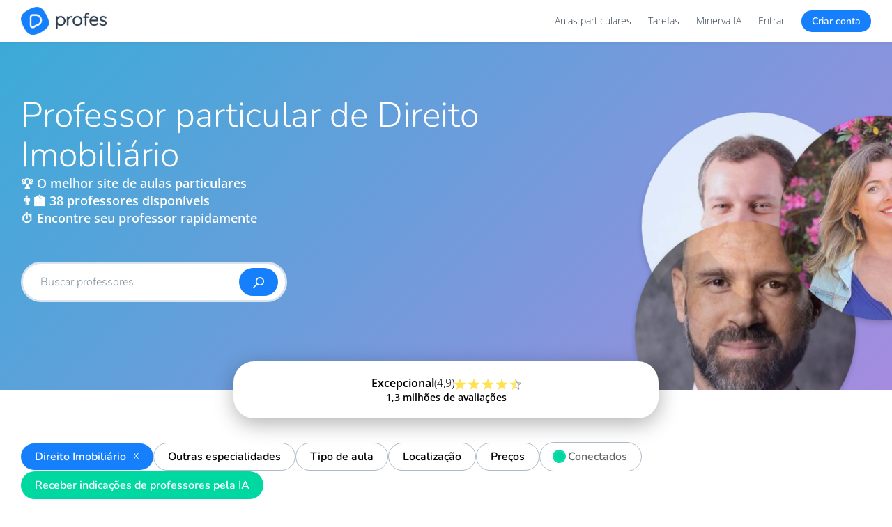

--- FILE ---
content_type: text/html; charset=utf-8
request_url: https://profes.com.br/aulas-particulares/direito/direito-imobiliario
body_size: 34731
content:

<!doctype html>
<html lang="pt-br">
<head>
    <meta charset="utf-8">
    <meta http-equiv="Content-Language" content="pt-br">
    <meta http-equiv="X-UA-Compatible" content="IE=edge">
    <meta http-equiv="Content-Type" content="text/html; charset=UTF-8">

    
        <meta name="viewport" content="width=device-width, initial-scale=1">
    

    <link rel="preconnect" href="//cdn.profes.com.br">
    <link rel="preconnect" href="//www.googletagmanager.com">
    <link rel="preconnect" href="//www.google-analytics.com">

    
        
            <meta name="alexaVerifyID" content="ypHITJJtQ9oms6d00E0kHsS-qfI" />
        
    

    <meta name="media_url" id="media_url" content="//cdn.profes.com.br/media/" />
    <meta name="static_url" id="static_url" content="//cdn.profes.com.br/static/7.0.87/" />
    <meta name="images-url" id="images-url" content="https://cdn.profes.com.br/img/" />
    <meta name="new-images-url" id="new-images-url" content="https://cdn.profes.com.br/images/" />
    <meta name="theme-color" content="#167FFC">

    <meta name="service-worker" content="/service-worker.js" />
    <meta name="vapid-public-key" content="BCTm6DMVBassSOYdR2aTgtxJfZu-JvrbPXbSsksGmSZw63zgN9Z0WqW6hxaen7RRNjjZOu__H4by2XzGdT7hXpA" />

    <link rel="icon" href="https://cdn.profes.com.br/favicon-336x336.png" type="image/png">

    <link rel="preload" href="https://cdn.profes.com.br/fonts/open-sans.woff2" as="font" type="font/woff2" crossorigin="anonymous">
    <link rel="preload" href="https://cdn.profes.com.br/fonts/nunito.woff2" as="font" type="font/woff2" crossorigin="anonymous">

    <link rel="preload" href="//cdn.profes.com.br/static/7.0.87/generic/fonts/portalProfes.ttf?nsf54p" as="font" type="font/ttf" crossorigin="anonymous">

    <style type="text/css">
 :root {--color-default: #000000;--color-white: #FFFFFF;--color-almost-white: #F5F8FA;--color-white-dark: #EFF2F4;--color-black: #000000;--color-gray-light: #D9E3F0;--color-gray: #AEB9C7;--color-gray-dark: #82909F;--color-gray-very-dark: #333333;--color-gray-ultra-dark: #232323;--color-blue-very-light: #DBEBFF;--color-blue-light: #57a4ff;--color-blue: #167FFC;--color-blue-medium: #1368CF;--color-blue-hard: #1C6AC6;--color-blue-dark: #2B3C4D;--color-blue-water: #00BCD4;--color-blue-oil: #009688;--color-yellow: #FFE566;--color-yellow-dark: #FFC107;--color-green-light: #CEE6B3;--color-green: #00D8A2;--color-green-dark: #009973;--color-red-light: #F99FA9;--color-red: #F54B5E;--color-red-dark: #d14107;--color-purple-light: #d47ee2;--color-purple: #9C27B0;--color-purple-dark: #673AB7;--color-violet-dark: #800ca8;--color-gold: #CEB57C;--color-orange: #FF9800;}html {font-family: sans-serif;-ms-text-size-adjust: 100%;-webkit-text-size-adjust: 100%;}html, body, div, span, applet, object, iframe, h1, h2, h3, h4, h5, h6, p, blockquote, pre, a, abbr, acronym, address, big, cite, code, del, dfn, em, img, ins, kbd, q, s, samp, small, strike, strong, sub, sup, tt, var, b, u, i, center, dl, dt, dd, ol, ul, li, fieldset, form, label, legend, table, caption, tbody, tfoot, thead, tr, th, td, article, aside, canvas, details, embed, figure, figcaption, footer, header, hgroup, menu, nav, output, ruby, section, summary, time, mark, audio, video {margin: 0;padding: 0;border: 0;font-size: 100%;font: inherit;vertical-align: baseline;}body {margin: 0;line-height: 1.618em;}*:focus {outline: 0;}article, aside, details, figcaption, figure, footer, header, hgroup, main, menu, nav, section, summary {display: block;}audio, canvas, progress, video {display: inline-block;vertical-align: baseline;}audio:not([controls]) {display: none;height: 0;}[hidden], template {display: none;}a {background-color: transparent;}a:active, a:hover {outline: 0;}abbr[title] {border-bottom: 1px dotted;}b, strong {font-weight: 600;}dfn, em {font-style: italic;}mark {background: #ff0;color: var(--color-black);}small {font-size: 80%;}sub, sup {font-size: 75%;line-height: 0;position: relative;vertical-align: baseline;}sup {top: -0.5em;}sub {bottom: -0.25em;}img {border: 0;}svg:not(:root) {overflow: hidden;}figure {margin: 1em 40px;}hr {-moz-box-sizing: content-box;-webkit-box-sizing: content-box;box-sizing: content-box;height: 0;}pre {overflow: auto;}code, kbd, pre, samp {font-family: monospace, monospace;font-size: 1em;}button, input, optgroup, select, textarea {color: inherit;font: inherit;margin: 0;}button {overflow: visible;background-color: unset;}button, select {text-transform: none;}button, html input[type="button"], input[type="reset"], input[type="submit"] {-webkit-appearance: button;cursor: pointer;}button[disabled], html input[disabled] {cursor: default;}button::-moz-focus-inner, input::-moz-focus-inner {border: 0;padding: 0;}input {line-height: normal;}input[type="checkbox"], input[type="radio"] {-webkit-box-sizing: border-box;-moz-box-sizing: border-box;box-sizing: border-box;padding: 0;}input[type="number"]::-webkit-inner-spin-button, input[type="number"]::-webkit-outer-spin-button {height: auto;}input[type="search"]::-webkit-search-cancel-button, input[type="search"]::-webkit-search-decoration {-webkit-appearance: none;}fieldset {border: 1px solid var(--color-gray);margin: 0 2px;padding: 0.35em 0.625em 0.75em;}legend {border: 0;padding: 0;}textarea {overflow: auto;}optgroup {font-weight: bold;}table {border-collapse: collapse;border-spacing: 0;}td, th {padding: 0;}* {-webkit-box-sizing: border-box;-moz-box-sizing: border-box;box-sizing: border-box;}*:before, *:after {-webkit-box-sizing: border-box;-moz-box-sizing: border-box;box-sizing: border-box;}html {font-size: 10px;-webkit-tap-highlight-color: rgba(0, 0, 0, 0);}input, button, select, textarea {font-family: inherit;font-size: inherit;line-height: inherit;}select {-moz-appearance: none;-webkit-appearance: none;text-indent: 0.01px;text-overflow: '';}select::-ms-expand {display: none;}figure {margin: 0;}img {vertical-align: middle;}blockquote, q {quotes: none;}blockquote:before, blockquote:after, q:before, q:after {content: '';content: none;}article, aside, details, figcaption, figure, footer, header, hgroup, menu, nav, section {display: block;}ol, ul {list-style: none;}@font-face {font-family: 'Open Sans';font-style: normal;font-weight: 300;font-stretch: 100%;font-display: swap;src: url(https://cdn.profes.com.br/fonts/open-sans.woff2) format('woff2');unicode-range: U+0000-00FF, U+0131, U+0152-0153, U+02BB-02BC, U+02C6, U+02DA, U+02DC, U+2000-206F, U+2074, U+20AC, U+2122, U+2191, U+2193, U+2212, U+2215, U+FEFF, U+FFFD;}@font-face {font-family: 'Open Sans';font-style: normal;font-weight: 600;font-stretch: 100%;font-display: swap;src: url(https://cdn.profes.com.br/fonts/open-sans.woff2) format('woff2');unicode-range: U+0000-00FF, U+0131, U+0152-0153, U+02BB-02BC, U+02C6, U+02DA, U+02DC, U+2000-206F, U+2074, U+20AC, U+2122, U+2191, U+2193, U+2212, U+2215, U+FEFF, U+FFFD;}@font-face {font-family: 'Open Sans';font-style: normal;font-weight: 800;font-stretch: 100%;font-display: swap;src: url(https://cdn.profes.com.br/fonts/open-sans.woff2) format('woff2');unicode-range: U+0000-00FF, U+0131, U+0152-0153, U+02BB-02BC, U+02C6, U+02DA, U+02DC, U+2000-206F, U+2074, U+20AC, U+2122, U+2191, U+2193, U+2212, U+2215, U+FEFF, U+FFFD;}@font-face {font-family: 'Nunito';font-style: normal;font-weight: 300;font-display: swap;src: url(https://cdn.profes.com.br/fonts/nunito.woff2) format('woff2');unicode-range: U+0000-00FF, U+0131, U+0152-0153, U+02BB-02BC, U+02C6, U+02DA, U+02DC, U+2000-206F, U+2074, U+20AC, U+2122, U+2191, U+2193, U+2212, U+2215, U+FEFF, U+FFFD;}@font-face {font-family: 'Nunito';font-style: normal;font-weight: 600;font-display: swap;src: url(https://cdn.profes.com.br/fonts/nunito.woff2) format('woff2');unicode-range: U+0000-00FF, U+0131, U+0152-0153, U+02BB-02BC, U+02C6, U+02DA, U+02DC, U+2000-206F, U+2074, U+20AC, U+2122, U+2191, U+2193, U+2212, U+2215, U+FEFF, U+FFFD;}@font-face {font-family: 'Nunito';font-style: normal;font-weight: 900;font-display: swap;src: url(https://cdn.profes.com.br/fonts/nunito.woff2) format('woff2');unicode-range: U+0000-00FF, U+0131, U+0152-0153, U+02BB-02BC, U+02C6, U+02DA, U+02DC, U+2000-206F, U+2074, U+20AC, U+2122, U+2191, U+2193, U+2212, U+2215, U+FEFF, U+FFFD;}body {font-family: 'Open Sans', sans-serif;font-weight: 300;font-size: 14px;line-height: 1.42857143;color: var(--color-black);background-color: var(--color-white);}::-webkit-scrollbar {width: 12px;}::-webkit-scrollbar-track {border-radius: 2em;background: var(--color-gray-light);}::-webkit-scrollbar-thumb {background: var(--color-white);margin: 1px;border-radius: 2em;border: solid 3px var(--color-gray-light);}::-webkit-scrollbar-thumb:hover {background: var(--color-gray);}.hide-scrollbar::-webkit-scrollbar {display: none;}.hide-scrollbar {-ms-overflow-style: none;}::selection {background: #1f6a8f;color: var(--color-white);}::-moz-selection {background: #1f6a8f;color: var(--color-white);}pre {background: var(--color-white-dark);padding: 13px;}p {margin-bottom: 20px;margin-top: 5px;}strong {font-weight: 600;}i {font-style: italic;}h1, h2, h3, h4, h5, h6 {color: var(--color-blue-dark);font-family: 'Nunito', sans-serif;font-weight: 300;}h1 {font-size: 50px;line-height: 57px;}h2 {font-size: 32px;line-height: 43px;}h3 {font-size: 28px;line-height: 38px;}h4 {font-size: 22px;line-height: 30px;}h5 {font-size: 18px;line-height: 26px;}h6 {font-size: 16px;line-height: 22px;}a {text-decoration: none;color: var(--color-blue);font-weight: 300;}a:hover {text-decoration: underline;}.clean-link {color: var(--color-blue-dark) !important;}.clean-link.white {color: var(--color-white) !important;}.clean-link:hover {color: var(--color-blue) !important;text-decoration: none !important;}.clean-link:hover h1, .clean-link:hover h2, .clean-link:hover h3, .clean-link:hover h4, .clean-link:hover h5, .clean-link:hover h6 {color: var(--color-blue);}a.color-inherit {color: inherit;}a.clean {color: var(--color-blue-dark);font-weight: 300;}a.clean:hover {text-decoration: none;color: var(--color-blue);}a.no-color-link {color: var(--color-blue-dark) !important;}a.no-color-link:hover {color: var(--color-blue-dark) !important;text-decoration: none !important;}a.button {text-decoration: none;}a.underline:hover {text-decoration: none;}a.disabled {pointer-events: none;}ol, ul {line-height: 25px;list-style-position: inside;}ol {list-style-type: decimal;}ol li {margin: 5px 0;}ul {list-style-type: disc;}ol li, ul li {margin: 5px 0;}table {border-collapse: collapse;border-spacing: 0;}th, td {vertical-align: middle;padding: 5px;}img {display: inline-block;max-width: 100%;height: auto;}.container {width: calc(100% - 40px);margin-left: 20px;margin-right: 20px;}@media (max-width: 767px) {.container.container-full-xs {width: 100%;margin-left: 0;margin-right: 0;}}@media (min-width: 768px) {.container {}}@media (min-width: 992px) {.container {width: calc(100% - 40px);margin-left: 20px;margin-right: 20px;}}@media (min-width: 1280px) {.container {width: 1220px;margin-right: auto;margin-left: auto;}}.row {margin-top: 10px;margin-bottom: 10px;}.col-xs-1, .col-sm-1, .col-md-1, .col-lg-1, .col-xs-2, .col-sm-2, .col-md-2, .col-lg-2, .col-xs-3, .col-sm-3, .col-md-3, .col-lg-3, .col-xs-4, .col-sm-4, .col-md-4, .col-lg-4, .col-xs-5, .col-sm-5, .col-md-5, .col-lg-5, .col-xs-6, .col-sm-6, .col-md-6, .col-lg-6, .col-xs-7, .col-sm-7, .col-md-7, .col-lg-7, .col-xs-8, .col-sm-8, .col-md-8, .col-lg-8, .col-xs-9, .col-sm-9, .col-md-9, .col-lg-9, .col-xs-10, .col-sm-10, .col-md-10, .col-lg-10, .col-xs-11, .col-sm-11, .col-md-11, .col-lg-11, .col-xs-12, .col-sm-12, .col-md-12, .col-lg-12 {position: relative;min-height: 1px;margin-left: 10px;margin-right: 10px;}.col-xs-1, .col-xs-2, .col-xs-3, .col-xs-4, .col-xs-5, .col-xs-6, .col-xs-7, .col-xs-8, .col-xs-9, .col-xs-10, .col-xs-11, .col-xs-12 {float: left;}.col-xs-12 {width: calc(100% - 20px);}.col-xs-11 {width: calc(100% * 11 / 12 - 20px);}.col-xs-10 {width: calc(100% * 5 / 6 - 20px);}.col-xs-9 {width: calc(100% * 3 / 4 - 20px);}.col-xs-8 {width: calc(100% * 2 / 3 - 20px);}.col-xs-7 {width: calc(100% * 7 / 12 - 20px);}.col-xs-6 {width: calc(100% * 1 / 2 - 20px);}.col-xs-5 {width: calc(100% * 5 / 12 - 20px);}.col-xs-4 {width: calc(100% * 1 / 3 - 20px);}.col-xs-3 {width: calc(100% * 1 / 4 - 20px);}.col-xs-2 {width: calc(100% * 1 / 6 - 20px);}.col-xs-1 {width: calc(100% * 1 / 12 - 20px);}@media (min-width: 768px) {.col-sm-1, .col-sm-2, .col-sm-3, .col-sm-4, .col-sm-5, .col-sm-6, .col-sm-7, .col-sm-8, .col-sm-9, .col-sm-10, .col-sm-11, .col-sm-12 {float: left;}.col-sm-12 {width: calc(100% - 20px);}.col-sm-11 {width: calc(100% * 11 / 12 - 20px);}.col-sm-10 {width: calc(100% * 5 / 6 - 20px);}.col-sm-9 {width: calc(100% * 3 / 4 - 20px);}.col-sm-8 {width: calc(100% * 2 / 3 - 20px);}.col-sm-7 {width: calc(100% * 7 / 12 - 20px);}.col-sm-6 {width: calc(100% * 1 / 2 - 20px);}.col-sm-5 {width: calc(100% * 5 / 12 - 20px);}.col-sm-4 {width: calc(100% * 1 / 3 - 20px);}.col-sm-3 {width: calc(100% * 1 / 4 - 20px);}.col-sm-2 {width: calc(100% * 1 / 6 - 20px);}.col-sm-1 {width: calc(100% * 1 / 12 - 20px);}}@media (min-width: 992px) {.col-md-1, .col-md-2, .col-md-3, .col-md-4, .col-md-5, .col-md-6, .col-md-7, .col-md-8, .col-md-9, .col-md-10, .col-md-11, .col-md-12 {float: left;}.col-md-12 {width: calc(100% - 20px);}.col-md-11 {width: calc(100% * 11 / 12 - 20px);}.col-md-10 {width: calc(100% * 5 / 6 - 20px);}.col-md-9 {width: calc(100% * 3 / 4 - 20px);}.col-md-8 {width: calc(100% * 2 / 3 - 20px);}.col-md-7 {width: calc(100% * 7 / 12 - 20px);}.col-md-6 {width: calc(100% * 1 / 2 - 20px);}.col-md-5 {width: calc(100% * 5 / 12 - 20px);}.col-md-4 {width: calc(100% * 1 / 3 - 20px);}.col-md-3 {width: calc(100% * 1 / 4 - 20px);}.col-md-2 {width: calc(100% * 1 / 6 - 20px);}.col-md-1 {width: calc(100% * 1 / 12 - 20px);}}@media (min-width: 1280px) {.col-lg-1, .col-lg-2, .col-lg-3, .col-lg-4, .col-lg-5, .col-lg-6, .col-lg-7, .col-lg-8, .col-lg-9, .col-lg-10, .col-lg-11, .col-lg-12 {float: left;}.col-lg-12 {width: calc(100% - 24px);margin-left: 12px;margin-right: 12px;}.col-lg-11 {width: calc(100% * 11 / 12 - 24px);margin-left: 12px;margin-right: 12px;}.col-lg-10 {width: calc(100% * 5 / 6 - 24px);margin-left: 12px;margin-right: 12px;}.col-lg-9 {width: calc(100% * 3 / 4 - 24px);margin-left: 12px;margin-right: 12px;}.col-lg-8 {width: calc(100% * 2 / 3 - 24px);margin-left: 12px;margin-right: 12px;}.col-lg-7 {width: calc(100% * 7 / 12 - 24px);margin-left: 12px;margin-right: 12px;}.col-lg-6 {width: calc(100% * 1 / 2 - 24px);margin-left: 12px;margin-right: 12px;}.col-lg-5 {width: calc(100% * 5 / 12 - 24px);margin-left: 12px;margin-right: 12px;}.col-lg-4 {width: calc(100% * 1 / 3 - 24px);margin-left: 12px;margin-right: 12px;}.col-lg-3 {width: calc(100% * 1 / 4 - 24px);margin-left: 12px;margin-right: 12px;}.col-lg-2 {width: calc(100% * 1 / 6 - 24px);margin-left: 12px;margin-right: 12px;}.col-lg-1 {width: calc(100% * 1 / 12 - 24px);margin-left: 12px;margin-right: 12px;}}.container:before, .container:after, .row:before, .row:after {content: " ";display: table;}.container:after, .row:after {clear: both;}.simple-row:after {content: "";display: table;clear: both;}.simple-col {float: left;}.font-nunito {font-family: 'Nunito', sans-serif !important;font-display: swap;}.font-open-sans {font-family: 'Open Sans', sans-serif !important;font-display: swap;}.font-weight300 {font-weight: 300 !important;}.font-weight600 {font-weight: 600 !important;}.font-weight900 {font-weight: 900 !important;}.bold {font-weight: 600 !important;}.hover-bold:hover {font-weight: 600 !important;}.hover-text-decoration-none:hover {text-decoration: none !important;}.hover-underline:hover {text-decoration: underline;}.font-size1px {font-size: 1px !important;}.font-size8px {font-size: 8px !important;}.font-size9px {font-size: 9px !important;}.font-size10px {font-size: 10px !important;}.font-size11px {font-size: 11px !important;}.font-size12px {font-size: 12px !important;}.font-size14px {font-size: 14px !important;}.font-size16px {font-size: 16px !important;}.font-size18px {font-size: 18px !important;}.font-size20px {font-size: 20px !important;}.font-size22px {font-size: 22px !important;}.font-size24px {font-size: 24px !important;}.font-size26px {font-size: 26px !important;}.font-size28px {font-size: 28px !important;}.font-size30px {font-size: 30px !important;}.font-size32px {font-size: 32px !important;}.font-size34px {font-size: 34px !important;}.font-size35px {font-size: 35px !important;}.font-size40px {font-size: 40px !important;}.font-size42px {font-size: 42px !important;}.font-size44px {font-size: 44px !important;}.font-size50px {font-size: 50px !important;}.font-size60px {font-size: 60px !important;}.font-size70px {font-size: 70px !important;}.font-size75px {font-size: 75px !important;}.font-size100px {font-size: 100px !important;}.line-height-1-5em {line-height: 1.5em;}.line-height10 {line-height: 10px;}.line-height12 {line-height: 12px;}.line-height13 {line-height: 13px;}.line-height14 {line-height: 14px;}.line-height16 {line-height: 16px;}.line-height18 {line-height: 18px;}.line-height20 {line-height: 20px;}.line-height22 {line-height: 22px;}.line-height24 {line-height: 24px;}.line-height28 {line-height: 28px;}.line-height30 {line-height: 30px;}.line-height33 {line-height: 33px;}.line-height38 {line-height: 38px;}.line-height40 {line-height: 40px;}.line-height44 {line-height: 44px;}.line-height48 {line-height: 48px;}.line-height50 {line-height: 50px;}.line-height60 {line-height: 60px;}.line-height100 {line-height: 100%;}.center {text-align: center;}.right {text-align: right;}.left {text-align: left !important;}.justify {text-align: justify !important;}.white-space-nowrap {white-space: nowrap;}.overflow-wrap-break-word {overflow-wrap: break-word;}.word-break-word {word-break: break-word;}.hidden-ellipsis-point {overflow: hidden;text-overflow: ellipsis;}.overflow-scroll {overflow: scroll !important;}.overflow-x-scroll {overflow-x: scroll !important;}.overflow-y-scroll {overflow-y: scroll !important;}.overflow-hidden {overflow: hidden !important;}.overflow-x-hidden {overflow-x: hidden !important;}.overflow-auto {overflow: auto !important;}.overflow-y-auto {overflow-y: auto !important;}.overflow-x-auto {overflow-y: auto !important;}.overflow-visible {overflow: visible !important;}.overflow-y-hover-scroll {overflow-y: hidden;}.overflow-y-hover-scroll:hover {overflow-y: scroll;}.overflow-y-hover-overlay {overflow-y: hidden;}.overflow-y-hover-overlay:hover {overflow-y: overlay;}.overflow-x-hover-overlay {overflow-x: hidden;}.overflow-x-hover-overlay:hover {overflow-x: overlay;}.inline-flex {display: inline-flex !important;}.display-flex {display: flex;}.flex-justify-flex-start {justify-content: flex-start;}.flex-justify-flex-end {justify-content: flex-end;}.flex-justify-center {justify-content: center;}.flex-justify-space-between {justify-content: space-between;}.flex-justify-space-around {justify-content: space-around;}.flex-justify-space-evenly {justify-content: space-evenly;}.flex-align-flex-start {align-items: flex-start;}.flex-align-flex-end {align-items: flex-end;}.flex-align-end {align-items: flex-end;}.flex-align-center {align-items: center;}.flex-align-stretch {align-items: stretch;}.flex-align-self-center {align-self: center;}.flex-column {flex-direction: column;}.flex-direction-column {flex-direction: column;}.flex-direction-row {flex-direction: row;}.flex-one {flex: 1;}.flex-grow-0 {flex-grow: 0;}.flex-grow-1 {flex-grow: 1;}.flex-shrink-1 {flex-shrink: 1;}.flex-shrink-0 {flex-shrink: 0;}.flex-basis-25 {flex-basis: 25%;}.flex-basis-25-10px {flex-basis: calc(25% - 10px);}.flex-basis-25-20px {flex-basis: calc(25% - 20px);}.flex-basis-50 {flex-basis: 50%;}.flex-basis-50-10px {flex-basis: calc(50% - 10px);}.flex-basis-100 {flex-basis: 100%;}.flex-wrap {flex-wrap: wrap;}.flex-flow-row {flex-flow: row;}.flex-flow-row-wrap {flex-flow: row wrap;}.display-flex-center {display: flex;justify-content: center;align-items: center;}.flex-gap3px {gap: 3px;}.flex-gap5px {gap: 5px;}.flex-gap10px {gap: 10px;}.flex-gap20px {gap: 20px;}.flex-gap30px {gap: 30px;}.flex-row-gap3px {row-gap: 3px;}.flex-row-gap5px {row-gap: 5px;}.flex-row-gap10px {row-gap: 10px;}.flex-row-gap20px {row-gap: 20px;}.flex-row-gap30px {row-gap: 30px;}.flex-column-gap5px {column-gap: 5px;}.flex-column-gap10px {column-gap: 10px;}.flex-column-gap20px {column-gap: 20px;}.flex-column-gap30px {column-gap: 30px;}.visibility-hidden {visibility: hidden;}.inline-block {display: inline-block !important;}.block {display: block !important;}.display-block {display: block !important;}.opacity-1 {opacity: 1 !important;}.display-none {display: none;}.hide {display: none !important;}.show {display: block !important;}.hidden {display: none !important;}.hover-show {display: none !important;}.hover-show.active {display: initial !important;}.hover-show-hide:hover .hover-show, .hover-show-hide:active .hover-show {display: initial !important;}.hover-show-hide:hover .hover-hide, .hover-show-hide:active .hover-hide {display: none !important;}.position-relative {position: relative;}.position-absolute {position: absolute !important;}.position-fixed {position: fixed !important;}.float-right {float: right !important;}.pull-right {float: right !important;}.pull-left {float: left !important;}.left-50px {left: -50px !important;}.left-40px {left: -40px !important;}.left-30px {left: -30px !important;}.left-20px {left: -20px !important;}.left-15px {left: -15px !important;}.left-10px {left: -10px !important;}.left-5px {left: -5px !important;}.left0 {left: 0px !important;}.left0px {left: 0px !important;}.left5px {left: 5px !important;}.left10px {left: 10px !important;}.left15px {left: 15px !important;}.left20px {left: 20px !important;}.left30px {left: 30px !important;}.left40px {left: 40px !important;}.left50px {left: 50px !important;}.left60px {left: 60px !important;}.left70px {left: 70px !important;}.left80px {left: 80px !important;}.left90px {left: 90px !important;}.left100px {left: 100px !important;}.left125px {left: 125px !important;}.left150px {left: 150px !important;}.left200px {left: 200px !important;}.left250px {left: 250px !important;}.left275px {left: 275px !important;}.left300px {left: 300px !important;}.left50 {left: 50% !important;}.top-100px {top: -100px !important;}.top-75px {top: -75px !important;}.top-70px {top: -70px !important;}.top-50px {top: -50px !important;}.top-25px {top: -25px !important;}.top-20px {top: -20px !important;}.top-15px {top: -15px !important;}.top-10px {top: -10px !important;}.top-5px {top: -5px !important;}.top-4px {top: -4px !important;}.top0 {top: 0px !important;}.top0px {top: 0px !important;}.top2px {top: 2px !important;}.top5px {top: 5px !important;}.top10px {top: 10px !important;}.top12px {top: 12px !important;}.top15px {top: 15px !important;}.top20px {top: 20px !important;}.top22px {top: 22px !important;}.top30px {top: 30px !important;}.top40px {top: 40px !important;}.top50px {top: 50px !important;}.top60px {top: 60px !important;}.top62px {top: 62px !important;}.top75px {top: 75px !important;}.top80px {top: 80px !important;}.top90px {top: 90px !important;}.top100px {top: 100px !important;}.top150px {top: 150px !important;}.top200px {top: 200px !important;}.top250px {top: 250px !important;}.top275px {top: 275px !important;}.top300px {top: 300px !important;}.top50 {top: 50% !important;}.top100 {top: 100% !important;}.top110 {top: 110% !important;}.top-100 {top: -100% !important;}.right-50px {right: -50px !important;}.right-40px {right: -40px !important;}.right-30px {right: -30px !important;}.right-25px {right: -25px !important;}.right-20px {right: -20px !important;}.right-15px {right: -15px !important;}.right-10px {right: -10px !important;}.right-5px {right: -5px !important;}.right0 {right: 0px !important;}.right0px {right: 0px !important;}.right5px {right: 5px !important;}.right10px {right: 10px !important;}.right13px {right: 13px !important;}.right15px {right: 15px !important;}.right20px {right: 20px !important;}.right30px {right: 30px !important;}.right40px {right: 40px !important;}.right50px {right: 50px !important;}.bottom-25px {bottom: -25px !important;}.bottom-20px {bottom: -20px !important;}.bottom-15px {bottom: -15px !important;}.bottom-10px {bottom: -10px !important;}.bottom-5px {bottom: -5px !important;}.bottom-4px {bottom: -4px !important;}.bottom-3px {bottom: -3px !important;}.bottom-2px {bottom: -2px !important;}.bottom0 {bottom: 0px !important;}.bottom0px {bottom: 0px !important;}.bottom5px {bottom: 5px !important;}.bottom10px {bottom: 10px !important;}.bottom15px {bottom: 15px !important;}.bottom20px {bottom: 20px !important;}.bottom30px {bottom: 30px !important;}.bottom50px {bottom: 50px !important;}.bottom100px {bottom: 100px !important;}.align-top-middle {top: 10px;left: 50%;}.align-bottom-left {bottom: 10px;left: 10px;}.align-bottom-middle {bottom: 10px;left: 50%;}.align-middle-right {top: 50%;right: 0;}.align-middle {top: 50%;left: 50%;transform: translate(-50%, -50%);}.h-align-middle {left: 50%;transform: translate(-50%, 0);}.align-bottom-left-absolute {position: absolute !important;left: 10px;bottom: 10px;}.position-absolute-top-right {position: absolute !important;right: 0px;top: 0px;}.position-absolute-top-left {position: absolute !important;left: 0px;top: 0px;}.position-absolute-bottom-right {position: absolute !important;right: 0px;bottom: 0px;}.position-absolute-bottom-left {position: absolute !important;left: 0px;bottom: 0px;}.b-position-fixed {position: fixed;bottom: 0;left: 0;}.position-fixed-bottom20 {position: fixed;bottom: 20px;left: 0;}.translate-left-50 {transform: translateX(-50%);}.translate-y50-x50 {transform: translateY(50%) translateX(50%) !important;}.translate-top50 {transform: translateY(50%) !important;}.translate-top-50 {transform: translateY(-50%);}.translate-top-100 {transform: translateY(-100%);}.bottom-left {bottom: 0;left: 0;}.v-center {position: absolute;top: 50%;transform: translate(-50%, -50%);}.v-align-top {vertical-align: top !important;}.v-align-middle {vertical-align: middle !important;}.v-align-text-bottom {vertical-align: text-bottom !important;}.middle > * {vertical-align: middle;}.z-index0 {z-index: 0;}.z-index1 {z-index: 1;}.z-index2 {z-index: 2;}.z-index3 {z-index: 3;}.z-index4 {z-index: 4;}.z-index10 {z-index: 10;}.z-index1000 {z-index: 1000;}.width1px {width: 1px !important;}.width5px {width: 5px !important;}.width10px {width: 10px !important;}.width12px {width: 12px !important;}.width15px {width: 15px !important;}.width16px {width: 16px !important;}.width17px {width: 17px !important;}.width20px {width: 20px !important;}.width21px {width: 21px !important;}.width22px {width: 22px !important;}.width24px {width: 24px !important;}.width25px {width: 25px !important;}.width30px {width: 30px !important;}.width34px {width: 34px !important;}.width40px {width: 40px !important;}.width45px {width: 45px !important;}.width50px {width: 50px !important;}.width60px {width: 60px !important;}.width65px {width: 65px !important;}.width70px {width: 70px !important;}.width75px {width: 75px !important;}.width80px {width: 80px !important;}.width90px {width: 90px !important;}.width100px {width: 100px !important;}.width120px {width: 120px !important;}.width125px {width: 125px !important;}.width130px {width: 130px !important;}.width140px {width: 140px !important;}.width150px {width: 150px !important;}.width155px {width: 155px !important;}.width160px {width: 160px !important;}.width165px {width: 165px !important;}.width175px {width: 175px !important;}.width180px {width: 180px !important;}.width185px {width: 185px !important;}.width190px {width: 190px !important;}.width200px {width: 200px !important;}.width250px {width: 250px !important;}.width280px {width: 280px !important;}.width300px {width: 300px !important;}.width320px {width: 320px !important;}.width360px {width: 360px !important;}.width400px {width: 400px !important;}.width447px {width: 447px !important;}.width475px {width: 475px !important;}.width480px {width: 480px !important;}.width485px {width: 485px !important;}.width500px {width: 500px !important;}.width600px {width: 600px !important;}.width700px {width: 700px !important;}.width800px {width: 800px !important;}.width877px {width: 877px !important;}.width900px {width: 900px !important;}.width1000px {width: 1000px !important;}.width1050px {width: 1050px !important;}.width1134px {width: 1134px !important;}.width1754px {width: 1754px !important;}.width1200px {width: 1200px !important;}.width10000px {width: 10000px !important;}.width150 {width: 150% !important;}.width110 {width: 110% !important;}.width105 {width: 105% !important;}.width100 {width: 100% !important;}.width98 {width: 98% !important;}.width95 {width: 95% !important;}.width93 {width: 93% !important;}.width90 {width: 90% !important;}.width88 {width: 88% !important;}.width85 {width: 85% !important;}.width82 {width: 82% !important;}.width80 {width: 80% !important;}.width75 {width: 75% !important;}.width70 {width: 70% !important;}.width66 {width: 66% !important;}.width65 {width: 65% !important;}.width60 {width: 60% !important;}.width50 {width: 50% !important;}.width44 {width: 44% !important;}.width40 {width: 40% !important;}.width35 {width: 35% !important;}.width33 {width: 33% !important;}.width32 {width: 32% !important;}.width31 {width: 31% !important;}.width30 {width: 30% !important;}.width28 {width: 28% !important;}.width25 {width: 25% !important;}.width23 {width: 23% !important;}.width20 {width: 20% !important;}.width18 {width: 18% !important;}.width16 {width: 16% !important;}.width15 {width: 15% !important;}.width14 {width: 14% !important;}.width12 {width: 12% !important;}.width11 {width: 11% !important;}.width10 {width: 10% !important;}.width7 {width: 7% !important;}.width0 {width: 0% !important;}.width50-50 {width: calc(50% - 50px);}.width50-75 {width: calc(50% - 75px);}.width50-100 {width: calc(50% - 100px);}.width50-200 {width: calc(50% - 200px);}.width60-40 {width: calc(60% - 40px);}.width70-400 {width: calc(70% - 400px);}.width80-40 {width: calc(80% - 40px);}.width90-40 {width: calc(90% - 40px);}.width100-10 {width: calc(100% - 10px);}.width100-20 {width: calc(100% - 20px);}.width100-25 {width: calc(100% - 25px);}.width100-30 {width: calc(100% - 30px);}.width100-40 {width: calc(100% - 40px);}.width100-45 {width: calc(100% - 45px);}.width100-48 {width: calc(100% - 48px);}.width100-50 {width: calc(100% - 50px);}.width100-60 {width: calc(100% - 60px);}.width100-65 {width: calc(100% - 65px);}.width100-70 {width: calc(100% - 70px);}.width100-75 {width: calc(100% - 75px);}.width100-80 {width: calc(100% - 80px);}.width100-90 {width: calc(100% - 90px);}.width100-100 {width: calc(100% - 100px);}.width100-120 {width: calc(100% - 120px);}.width100-150 {width: calc(100% - 150px);}.width100-160 {width: calc(100% - 160px);}.width100-175 {width: calc(100% - 175px);}.width100-200 {width: calc(100% - 200px);}.width100-250 {width: calc(100% - 250px);}.width100-300 {width: calc(100% - 300px);}.width100-400 {width: calc(100% - 400px);}.width100-485 {width: calc(100% - 485px);}.width100-500 {width: calc(100% - 500px);}.min-width10 {min-width: 10% !important;}.min-width20 {min-width: 20% !important;}.min-width30 {min-width: 30% !important;}.min-width40 {min-width: 40% !important;}.min-width50 {min-width: 50% !important;}.min-width60 {min-width: 60% !important;}.min-width70 {min-width: 70% !important;}.min-width80 {min-width: 80% !important;}.min-width90 {min-width: 90% !important;}.min-width100 {min-width: 100% !important;}.min-width0 {min-width: 0px !important;}.min-width20px {min-width: 20px !important;}.min-width140px {min-width: 140px !important;}.min-width200px {min-width: 200px !important;}.min-width250px {min-width: 250px !important;}.max-width10 {max-width: 10% !important;}.max-width20 {max-width: 20% !important;}.max-width30 {max-width: 30% !important;}.max-width40 {max-width: 40% !important;}.max-width50 {max-width: 50% !important;}.max-width60 {max-width: 60% !important;}.max-width70 {max-width: 70% !important;}.max-width80 {max-width: 80% !important;}.max-width90 {max-width: 90% !important;}.max-width100 {max-width: 100% !important;}.max-width200 {max-width: 200% !important;}.max-width175px {max-width: 175px !important;}.max-width300px {max-width: 300px !important;}.max-width400px {max-width: 400px !important;}.max-width500px {max-width: 500px !important;}.width-auto {width: auto !important;}.height0px {height: 0px !important;}.height1px {height: 1px !important;}.height2px {height: 2px !important;}.height4px {height: 4px !important;}.height5px {height: 5px !important;}.height6px {height: 6px !important;}.height8px {height: 8px !important;}.height10px {height: 10px !important;}.height12px {height: 12px !important;}.height15px {height: 15px !important;}.height16px {height: 16px !important;}.height20px {height: 20px !important;}.height24px {height: 24px !important;}.height25px {height: 25px !important;}.height30px {height: 30px !important;}.height34px {height: 34px !important;}.height35px {height: 35px !important;}.height36px {height: 36px !important;}.height40px {height: 40px !important;}.height42px {height: 42px !important;}.height48px {height: 48px !important;}.height50px {height: 50px !important;}.height60px {height: 60px !important;}.height70px {height: 70px !important;}.height75px {height: 75px !important;}.height80px {height: 80px !important;}.height90px {height: 90px !important;}.height100px {height: 100px !important;}.height110px {height: 110px !important;}.height120px {height: 120px !important;}.height125px {height: 125px !important;}.height130px {height: 130px !important;}.height135px {height: 135px !important;}.height140px {height: 140px !important;}.height150px {height: 150px !important;}.height160px {height: 160px !important;}.height175px {height: 175px !important;}.height180px {height: 180px !important;}.height192px {height: 192px !important;}.height200px {height: 200px !important;}.height210px {height: 210px !important;}.height225px {height: 225px !important;}.height240px {height: 240px !important;}.height250px {height: 250px !important;}.height275px {height: 275px !important;}.height290px {height: 290px !important;}.height300px {height: 300px !important;}.height310px {height: 310px !important;}.height315px {height: 315px !important;}.height320px {height: 320px !important;}.height350px {height: 350px !important;}.height360px {height: 360px !important;}.height375px {height: 375px !important;}.height397px {height: 397px !important;}.height400px {height: 400px !important;}.height420px {height: 420px !important;}.height440px {height: 440px !important;}.height450px {height: 450px !important;}.height475px {height: 475px !important;}.height480px {height: 480px !important;}.height500px {height: 500px !important;}.height540px {height: 540px !important;}.height550px {height: 550px !important;}.height600px {height: 600px !important;}.height620px {height: 620px !important;}.height630px {height: 630px !important;}.height650px {height: 650px !important;}.height660px {height: 660px !important;}.height661px {height: 661px !important;}.height700px {height: 700px !important;}.height720px {height: 720px !important;}.height750px {height: 750px !important;}.height780px {height: 780px !important;}.height800px {height: 800px !important;}.height850px {height: 850px !important;}.height900px {height: 900px !important;}.height940px {height: 940px !important;}.height950px {height: 950px !important;}.height1000px {height: 1000px !important;}.height1080px {height: 1080px !important;}.height1240px {height: 1240px !important;}.height5 {height: 5% !important;}.height10 {height: 10% !important;}.height15 {height: 15% !important;}.height20 {height: 20% !important;}.height25 {height: 25% !important;}.height30 {height: 30% !important;}.height35 {height: 35% !important;}.height40 {height: 40% !important;}.height45 {height: 45% !important;}.height50 {height: 50% !important;}.height55 {height: 55% !important;}.height60 {height: 60% !important;}.height65 {height: 65% !important;}.height70 {height: 70% !important;}.height75 {height: 75% !important;}.height80 {height: 80% !important;}.height85 {height: 85% !important;}.height90 {height: 90% !important;}.height95 {height: 95% !important;}.height100 {height: 100% !important;}.height110 {height: 110% !important;}.height120 {height: 120% !important;}.height35-10 {height: calc(35% - 10px);}.height40-10 {height: calc(40% - 10px);}.height40-20 {height: calc(40% - 20px);}.height40-30 {height: calc(40% - 30px);}.height40-40 {height: calc(40% - 40px);}.height50-10 {height: calc(50% - 10px);}.height50-20 {height: calc(50% - 20px);}.height50-30 {height: calc(50% - 30px);}.height50-40 {height: calc(50% - 40px);}.height50-50 {height: calc(50% - 50px);}.height50-60 {height: calc(50% - 60px);}.height60-300 {height: calc(60% - 300px);}.height60-480 {height: calc(60% - 480px);}.height65-60 {height: calc(65% - 60px);}.height100-40 {height: calc(100% - 40px);}.height100-48 {height: calc(100% - 48px);}.height100-50 {height: calc(100% - 50px);}.height100-60 {height: calc(100% - 60px);}.height100-100 {height: calc(100% - 100px);}.height100-105 {height: calc(100% - 105px);}.height100-110 {height: calc(100% - 110px);}.height100-115 {height: calc(100% - 115px);}.height100-120 {height: calc(100% - 120px);}.height100-130 {height: calc(100% - 130px);}.height100-140 {height: calc(100% - 140px);}.height100-150 {height: calc(100% - 150px);}.height100-160 {height: calc(100% - 160px);}.height100-170 {height: calc(100% - 170px);}.height100-180 {height: calc(100% - 180px);}.height100-200 {height: calc(100% - 200px);}.height100-240 {height: calc(100% - 240px);}.height-auto {height: auto !important;}.min-height0 {min-height: 0px !important;}.min-height50px {min-height: 50px !important;}.min-height60px {min-height: 60px !important;}.min-height80px {min-height: 80px !important;}.min-height100px {min-height: 100px !important;}.min-height125px {min-height: 125px !important;}.min-height150px {min-height: 150px !important;}.min-height145px {min-height: 145px !important;}.min-height200px {min-height: 200px !important;}.min-height250px {min-height: 250px !important;}.min-height280px {min-height: 280px !important;}.min-height400px {min-height: 400px !important;}.min-height450px {min-height: 450px !important;}.min-height110 {min-height: 110px !important;}.min-height300 {min-height: 300px !important;}.min-height360 {min-height: 360px !important;}.min-height500 {min-height: 500px !important;}.min-height100 {min-height: 100% !important;}.min-height-unset {min-height: unset;}.max-height40px {max-height: 40px !important;}.max-height50px {max-height: 50px !important;}.max-height60px {max-height: 60px !important;}.max-height70px {max-height: 70px !important;}.max-height100px {max-height: 100px !important;}.max-height150px {max-height: 150px !important;}.max-height200px {max-height: 200px !important;}.max-height250px {max-height: 250px !important;}.max-height300px {max-height: 300px !important;}.max-height400px {max-height: 400px !important;}.max-height500px {max-height: 500px !important;}.max-height600px {max-height: 600px !important;}.max-height60 {max-height: 60% !important;}.max-height85 {max-height: 85% !important;}.max-height90 {max-height: 90% !important;}.max-height100 {max-height: 100% !important;}.zero-margin {margin: 0 !important;}.zero-t-margin {margin-top: 0 !important;}.zero-r-margin {margin-right: 0 !important;}.zero-b-margin {margin-bottom: 0 !important;}.zero-l-margin {margin-left: 0 !important;}.zero-v-margin {margin-top: 0 !important;margin-bottom: 0 !important;}.margin10 {margin: 10px !important;}.v-margin2 {margin-top: 2px !important;margin-bottom: 2px !important;}.v-margin3 {margin-top: 3px !important;margin-bottom: 3px !important;}.v-margin5 {margin-top: 5px !important;margin-bottom: 5px !important;}.v-margin10 {margin-top: 10px !important;margin-bottom: 10px !important;}.v-margin {margin-top: 20px !important;margin-bottom: 20px !important;}.v-margin25 {margin-top: 25px !important;margin-bottom: 25px !important;}.v-margin30 {margin-top: 30px !important;margin-bottom: 30px !important;}.v-margin50 {margin-top: 50px !important;margin-bottom: 50px !important;}.v-margin100 {margin-top: 100px !important;margin-bottom: 100px !important;}.h-less-margin15 {margin-left: -15px !important;margin-right: -15px !important;}.h-less-margin10 {margin-left: -10px !important;margin-right: -10px !important;}.h-less-margin {margin-left: -20px !important;margin-right: -20px !important;}.h-less-margin30 {margin-left: -30px !important;margin-right: -30px !important;}.h-less-margin40 {margin-left: -40px !important;margin-right: -40px !important;}.h-less-margin1 {margin-left: -1px !important;margin-right: -1px !important;}.h-margin-22 {margin-left: -22px !important;margin-right: -22px !important;}.h-margin-20 {margin-left: -20px !important;margin-right: -20px !important;}.h-margin2 {margin-left: 2px !important;margin-right: 2px !important;}.h-margin3 {margin-left: 3px !important;margin-right: 3px !important;}.h-margin5 {margin-left: 5px;margin-right: 5px;}.h-margin10 {margin-left: 10px;margin-right: 10px;}.h-margin15 {margin-left: 15px;margin-right: 15px;}.h-margin {margin-left: 20px;margin-right: 20px;}.h-margin100 {margin-left: 100px;margin-right: 100px;}.h-margin2perc {margin-left: 2% !important;margin-right: 2% !important;}.t-less-margin300 {margin-top: -300px !important;}.t-less-margin250 {margin-top: -250px !important;}.t-less-margin661 {margin-top: -661px !important;}.t-less-margin100 {margin-top: -100px !important;}.t-margin80-minus {margin-top: -80px !important;}.t-less-margin75 {margin-top: -75px !important;}.t-less-margin70 {margin-top: -70px !important;}.t-less-margin65 {margin-top: -65px !important;}.t-less-margin60 {margin-top: -60px !important;}.t-less-margin50 {margin-top: -50px !important;}.t-less-margin40 {margin-top: -40px !important;}.t-less-margin30 {margin-top: -30px !important;}.t-margin20-minus {margin-top: -20px !important;}.t-less-margin {margin-top: -20px !important;}.t-margin-20 {margin-top: -20px !important;}.t-less-margin15 {margin-top: -15px !important;}.t-less-margin10 {margin-top: -10px !important;}.t-less-margin5 {margin-top: -5px !important;}.t-less-margin2 {margin-top: -2px !important;}.t-less-margin1 {margin-top: -1px !important;}.t-margin2 {margin-top: 2px !important;}.t-margin3 {margin-top: 3px !important;}.t-margin4 {margin-top: 4px !important;}.t-margin5 {margin-top: 5px !important;}.t-margin6 {margin-top: 6px !important;}.t-margin7 {margin-top: 7px !important;}.t-margin8 {margin-top: 8px !important;}.t-margin9 {margin-top: 9px !important;}.t-margin10 {margin-top: 10px !important;}.t-margin11 {margin-top: 11px !important;}.t-margin15 {margin-top: 15px !important;}.t-margin {margin-top: 20px !important;}.t-margin25 {margin-top: 25px !important;}.t-margin30 {margin-top: 30px !important;}.t-margin40 {margin-top: 40px !important;}.t-margin50 {margin-top: 50px !important;}.t-margin60 {margin-top: 60px !important;}.t-margin65 {margin-top: 65px !important;}.t-margin70 {margin-top: 70px !important;}.t-margin75 {margin-top: 75px !important;}.t-margin90 {margin-top: 90px !important;}.t-margin100 {margin-top: 100px !important;}.t-margin130 {margin-top: 130px !important;}.t-margin150 {margin-top: 150px !important;}.t-margin175 {margin-top: 175px !important;}.t-margin180 {margin-top: 180px !important;}.t-margin200 {margin-top: 200px !important;}.t-margin210 {margin-top: 210px !important;}.r-less-margin50 {margin-right: -50px !important;}.r-less-margin40 {margin-right: -40px !important;}.r-less-margin25 {margin-right: -25px;}.r-less-margin {margin-right: -20px !important;}.r-less-margin15 {margin-right: -15px !important;}.r-margin10-minus {margin-right: -10px;}.r-less-margin10 {margin-right: -10px;}.r-less-margin5 {margin-right: -5px;}.r-less-margin4 {margin-right: -4px;}.r-margin1 {margin-right: 1px !important;}.r-margin2 {margin-right: 2px !important;}.r-margin3 {margin-right: 3px;}.r-margin5 {margin-right: 5px;}.r-margin10 {margin-right: 10px;}.r-margin {margin-right: 20px;}.r-margin30 {margin-right: 30px;}.r-margin50 {margin-right: 50px !important;}.b-less-margin10 {margin-bottom: -10px !important;}.b-less-margin14 {margin-bottom: -14px !important;}.b-less-margin15 {margin-bottom: -15px !important;}.b-less-margin20 {margin-bottom: -20px !important;}.b-less-margin100 {margin-bottom: -100px !important;}.b-margin2 {margin-bottom: 2px !important;}.b-margin5 {margin-bottom: 5px !important;}.b-margin8 {margin-bottom: 8px !important;}.b-margin10 {margin-bottom: 10px !important;}.b-margin {margin-bottom: 20px !important;}.b-margin25 {margin-bottom: 25px !important;}.b-margin30 {margin-bottom: 30px !important;}.b-margin40 {margin-bottom: 40px !important;}.b-margin50 {margin-bottom: 50px !important;}.b-margin60 {margin-bottom: 60px !important;}.b-margin75 {margin-bottom: 75px !important;}.b-margin80 {margin-bottom: 80px !important;}.b-margin100 {margin-bottom: 100px !important;}.b-margin150 {margin-bottom: 150px !important;}.b-margin300 {margin-bottom: 300px !important;}.b-margin500 {margin-bottom: 500px !important;}.b-margin1000 {margin-bottom: 1000px !important;}.l-less-margin80 {margin-left: -80px;}.l-less-margin60 {margin-left: -60px;}.l-less-margin50 {margin-left: -50px;}.l-less-margin40 {margin-left: -40px;}.l-less-margin25 {margin-left: -25px;}.l-less-margin {margin-left: -20px !important;}.l-less-margin10 {margin-left: -10px !important;}.l-less-margin5 {margin-left: -5px;}.l-less-margin4 {margin-left: -4px;}.l-less-margin3 {margin-left: -3px;}.l-margin2 {margin-left: 2px !important;}.l-margin3 {margin-left: 3px;}.l-margin5 {margin-left: 5px !important;}.l-margin8 {margin-left: 8px !important;}.l-margin10 {margin-left: 10px !important;}.l-margin15 {margin-left: 15px !important;}.l-margin {margin-left: 20px !important;}.l-margin25 {margin-left: 25px;}.l-margin30 {margin-left: 30px;}.l-margin35 {margin-left: 35px;}.l-margin50 {margin-left: 50px;}.l-margin100 {margin-left: 100px;}.l-margin105 {margin-left: 105px !important;}.margin-left-auto {margin-left: auto !important;}.margin-right-auto {margin-right: auto !important;}.h-margin-auto {margin-left: auto !important;margin-right: auto !important;}.h-margin10perc {margin-left: 10% !important;margin-right: 10% !important;}.zero-padding {padding: 0 !important;}.zero-t-padding {padding-top: 0 !important;}.zero-r-padding {padding-right: 0 !important;}.zero-l-padding {padding-left: 0 !important;}.zero-h-padding {padding-left: 0 !important;padding-right: 0 !important;}.zero-v-padding {padding-top: 0 !important;padding-bottom: 0 !important;}.t-less-padding {padding-top: -20px !important;}.t-padding5 {padding-top: 5px !important;}.t-padding7 {padding-top: 7px !important;}.t-padding8 {padding-top: 8px !important;}.t-padding9 {padding-top: 9px !important;}.t-padding10 {padding-top: 10px !important;}.t-padding12 {padding-top: 12px !important;}.t-padding13 {padding-top: 13px !important;}.t-padding15 {padding-top: 15px !important;}.t-padding {padding-top: 20px !important;}.t-padding30 {padding-top: 30px !important;}.t-padding40 {padding-top: 40px !important;}.t-padding50 {padding-top: 50px !important;}.t-padding70 {padding-top: 70px !important;}.t-padding75 {padding-top: 75px !important;}.t-padding80 {padding-top: 80px !important;}.t-padding90 {padding-top: 90px !important;}.t-padding100 {padding-top: 100px !important;}.t-padding130 {padding-top: 130px !important;}.t-padding150 {padding-top: 150px !important;}.t-padding200 {padding-top: 200px !important;}.t-padding300 {padding-top: 300px !important;}.t-padding380 {padding-top: 380px !important;}.r-padding5 {padding-right: 5px !important;}.r-padding10 {padding-right: 10px !important;}.r-padding15 {padding-right: 15px !important;}.r-padding16 {padding-right: 16px !important;}.r-padding {padding-right: 20px !important;}.r-padding30 {padding-right: 30px !important;}.r-padding40 {padding-right: 40px !important;}.r-padding50 {padding-right: 50px !important;}.r-padding100 {padding-right: 100px !important;}.b-padding5 {padding-bottom: 5px !important;}.b-padding10 {padding-bottom: 10px !important;}.b-padding15 {padding-bottom: 15px !important;}.b-padding16 {padding-bottom: 16px !important;}.b-padding {padding-bottom: 20px !important;}.b-padding30 {padding-bottom: 30px !important;}.b-padding50 {padding-bottom: 50px !important;}.b-padding75 {padding-bottom: 75px !important;}.b-padding100 {padding-bottom: 100px !important;}.b-padding200 {padding-bottom: 200px !important;}.b-padding500 {padding-bottom: 500px !important;}.b-padding1000 {padding-bottom: 1000px !important;}.l-padding5 {padding-left: 5px !important;}.l-padding10 {padding-left: 10px !important;}.l-padding15 {padding-left: 15px !important;}.l-padding16 {padding-left: 16px !important;}.l-padding {padding-left: 20px !important;}.l-padding25 {padding-left: 25px !important;}.l-padding30 {padding-left: 30px !important;}.l-padding40 {padding-left: 40px !important;}.l-padding50 {padding-left: 50px !important;}.v-padding0px {padding-top: 0px !important;padding-bottom: 0px !important;}.v-padding2 {padding-top: 2px !important;padding-bottom: 2px !important;}.v-padding3 {padding-top: 3px !important;padding-bottom: 3px !important;}.v-padding5 {padding-top: 5px !important;padding-bottom: 5px !important;}.v-padding6 {padding-top: 6px !important;padding-bottom: 6px !important;}.v-padding8 {padding-top: 8px !important;padding-bottom: 8px !important;}.v-padding9 {padding-top: 9px !important;padding-bottom: 9px !important;}.v-padding10 {padding-top: 10px !important;padding-bottom: 10px !important;}.v-padding12 {padding-top: 12px !important;padding-bottom: 12px !important;}.v-padding13 {padding-top: 13px !important;padding-bottom: 13px !important;}.v-padding15 {padding-top: 15px !important;padding-bottom: 15px !important;}.v-padding {padding-top: 20px !important;padding-bottom: 20px !important;}.v-padding30 {padding-top: 30px !important;padding-bottom: 30px !important;}.v-padding40 {padding-top: 40px !important;padding-bottom: 40px !important;}.v-padding50 {padding-top: 50px !important;padding-bottom: 50px !important;}.v-padding60 {padding-top: 60px !important;padding-bottom: 60px !important;}.v-padding70 {padding-top: 70px !important;padding-bottom: 70px !important;}.v-padding75 {padding-top: 75px !important;padding-bottom: 75px !important;}.v-padding80 {padding-top: 80px !important;padding-bottom: 80px !important;}.h-padding0px {padding-left: 0px !important;padding-right: 0px !important;}.h-padding5 {padding-left: 5px !important;padding-right: 5px !important;}.h-padding6 {padding-left: 6px !important;padding-right: 6px !important;}.h-padding8 {padding-left: 8px !important;padding-right: 8px !important;}.h-padding10 {padding-left: 10px !important;padding-right: 10px !important;}.h-padding13 {padding-left: 13px !important;padding-right: 13px !important;}.h-padding15 {padding-left: 15px !important;padding-right: 15px !important;}.h-padding {padding-left: 20px !important;padding-right: 20px !important;}.h-padding30 {padding-left: 30px !important;padding-right: 30px !important;}.h-padding40 {padding-left: 40px !important;padding-right: 40px !important;}.h-padding50 {padding-left: 50px !important;padding-right: 50px !important;}.h-padding100 {padding-left: 100px !important;padding-right: 100px !important;}.h-padding160 {padding-left: 160px !important;padding-right: 160px !important;}.h-padding5perc {padding-left: 5% !important;padding-right: 5% !important;}.border {border-style: solid !important;border-width: 1px !important;border-color: var(--color-gray-light) !important;}.hover-border:hover {border: solid 1px var(--color-gray-light);}.border-solid {border-style: solid !important;}.border-dashed {border-style: dashed !important;}.border-dotted {border-style: dotted !important;}.hover-border-solid:hover {border-style: solid !important;}.hover-border-dashed:hover {border-style: dashed !important;}.hover-border-dotted:hover {border-style: dotted !important;}.border-none {border: none !important;}.t-border {border-top: solid 1px var(--color-gray-light);}.r-border {border-right: solid 1px var(--color-gray-light);}.b-border {border-bottom: solid 1px var(--color-gray-light);}.l-border {border-left: solid 1px var(--color-gray-light);}.v-border {border-top: solid 1px var(--color-gray-light);border-bottom: solid 1px var(--color-gray-light);}.border-size-2 {border-width: 2px !important;}.border-size-3 {border-width: 3px !important;}.border-size-4 {border-width: 4px !important;}.border-size-5 {border-width: 5px !important;}.border-size-7 {border-width: 7px !important;}.focus-border-size-3:focus {border-width: 3px !important;}.border-width3 {border-width: 3px !important;}.b-border-width3 {border-bottom-width: 3px !important;}.t-border-none {border-top: none !important;}.b-border-none {border-bottom: none !important;}.border-radius-zero {border-radius: 0 !important;}.border-radius2px {border-radius: 2px !important;}.border-radius3px {border-radius: 3px !important;}.border-radius5px {border-radius: 5px !important;}.t-border-radius5px {border-radius: 5px 5px 0 0;}.r-border-radius5px {border-radius: 0 5px 5px 0;}.b-border-radius5px {border-radius: 0 0 5px 5px;}.l-border-radius5px {border-radius: 5px 0 0 5px;}.t-l-border-radius5px {border-radius: 5px 0 0 0;}.t-r-border-radius5px {border-radius: 0 5px 0 0;}.b-l-border-radius5px {border-radius: 0 0 0 5px;}.b-r-border-radius5px {border-radius: 0 0 5px 0;}.border-radius {border-radius: 15px !important;}.t-border-radius {border-radius: 15px 15px 0 0;}.r-border-radius {border-radius: 0 15px 15px 0;}.b-border-radius {border-radius: 0 0 15px 15px;}.l-border-radius {border-radius: 15px 0 0 15px;}.t-l-border-radius {border-radius: 15px 0 0 0;}.t-r-border-radius {border-radius: 0 15px 0 0;}.b-l-border-radius {border-radius: 0 0 0 15px;}.b-r-border-radius {border-radius: 0 0 15px 0;}.border-top-left-radius {border-top-left-radius: 15px;}.border-top-right-radius {border-top-right-radius: 15px;}.border-bottom-right-radius {border-bottom-right-radius: 15px;}.border-bottom-left-radius {border-bottom-left-radius: 15px;}.t-border-radius30px {border-radius: 30px 30px 0 0;}.border-radius30px {border-radius: 30px !important;}.b-border-radius30px {border-radius: 0 0 30px 30px;}.border-radius-round {border-radius: 1000px !important;}.border-radius-circle {border-radius: 50%;}.hover-border-radius:hover {border-radius: 15px;}.color-default {color: var(--color-default) !important;}.border-color-default {border-color: var(--color-black) !important;}.border-color-color-default {border-color: var(--color-black) !important;}.hover-border-color-color-default:hover {border-color: var(--color-black) !important;}.white {color: var(--color-white) !important;}.bg-white {background-color: var(--color-white) !important;}.bg-white-trans {background: rgba(255, 255, 255, 0.3) !important;}.bg-white-trans50 {background: rgba(255, 255, 255, 0.5) !important;}.bg-white-trans75 {background: rgba(255, 255, 255, 0.75) !important;}.bg-white-trans85 {background: rgba(255, 255, 255, 0.85) !important;}.bg-white-trans80 {background: rgba(255, 255, 255, 0.8) !important;}.border-white {border-color: var(--color-white) !important;}.border-color-white {border-color: var(--color-white) !important;}.border-right-color-white {border-right-color: var(--color-white) !important;}.hover-bg-white:hover {background: var(--color-white) !important;}.white-transparent-10 {color: rgba(255, 255, 255, 0.1) !important;}.hover-white:hover {color: var(--color-white) !important;}.hover-white:hover .blue {color: var(--color-white) !important;}.bg-almost-white {background-color: var(--color-almost-white) !important;}.hover-bg-almost-white:hover {background: var(--color-almost-white) !important;}.white-dark {color: var(--color-white-dark) !important;}.bg-white-dark {background: var(--color-white-dark) !important;}.border-color-white-dark {border-color: var(--color-white-dark) !important;}.hover-bg-white-dark:hover {background: var(--color-white-dark) !important;}.hover-white-dark:hover {color: var(--color-white-dark) !important;}.bg-black {background: var(--color-black) !important;}.bg-black-new {background: #212326 !important;}.bg-black-new2 {background: #1b1d21 !important;}.bg-black-trans {background: rgba(0, 0, 0, 0.3) !important;}.bg-black-trans20 {background: rgba(0, 0, 0, 0.2) !important;}.bg-black-trans50 {background: rgba(0, 0, 0, 0.5) !important;}.gray {color: var(--color-gray) !important;}.bg-gray {background: var(--color-gray) !important;}.border-gray {border: solid 1px var(--color-gray) !important;}.border-color-gray {border-color: var(--color-gray) !important;}.hover-bg-gray:hover {background: var(--color-gray) !important;}.hover-gray:hover {color: var(--color-gray) !important;}.hover-border-color-gray:hover {border-color: var(--color-gray) !important;}.gray-light {color: var(--color-gray-light) !important;}.bg-gray-light {background: var(--color-gray-light) !important;}.border-gray-light {border: solid 1px var(--color-gray-light) !important;}.border-color-gray-light {border-color: var(--color-gray-light) !important;}.hover-gray-light:hover {color: var(--color-gray-light) !important;}.hover-bg-gray-light:hover {background: var(--color-gray-light) !important;}.bg-gray-light-patterns {background: url('https://cdn.profes.com.br/img/pattern_cinza_medio.png');}.gray-dark {color: var(--color-gray-dark) !important;}.bg-gray-dark {background: var(--color-gray-dark) !important;}.border-gray-dark {border-color: var(--color-gray-dark) !important;}.border-color-gray-dark {border-color: var(--color-gray-dark) !important;}.hover-gray-dark:hover {color: var(--color-gray-dark) !important;}.hover-bg-gray-dark:hover {background: var(--color-gray-dark) !important;}.border-color-gray-dark {border-color: var(--color-gray-dark) !important;}.hover-border-color-gray-dark:hover {border-color: var(--color-gray-dark) !important;}.gray-very-dark {color: var(--color-gray-very-dark) !important;}.bg-gray-very-dark {background: var(--color-gray-very-dark) !important;}.border-color-gray-very-dark {border-color: var(--color-gray-very-dark) !important;}.hover-bg-gray-very-dark:hover {background: var(--color-gray-very-dark) !important;}.hover-gray-very-dark:hover {color: var(--color-gray-very-dark) !important;}.gray-ultra-dark {color: var(--color-gray-ultra-dark) !important;}.bg-gray-ultra-dark {background: var(--color-gray-ultra-dark) !important;}.border-color-gray-ultra-dark {border-color: var(--color-gray-ultra-dark) !important;}.hover-bg-gray-ultra-dark:hover {background: var(--color-gray-ultra-dark) !important;}.hover-gray-ultra-dark:hover {color: var(--color-gray-ultra-dark) !important;}.blue {color: var(--color-blue) !important;}.bg-blue {background: var(--color-blue) !important;}.border-blue {border-color: var(--color-blue) !important;}.border-color-blue {border-color: var(--color-blue) !important;}.bg-blue-trans {background-color: rgba(22, 127, 252, 0.2) !important;}.bg-blue-trans50 {background-color: rgba(22, 127, 252, 0.5) !important;}.bg-blue-trans80 {background-color: rgba(22, 127, 252, 0.8) !important;}.hover-blue:hover {color: var(--color-blue) !important;}.hover-blue:hover > span {color: var(--color-blue) !important;}.hover-bg-blue:hover {background: var(--color-blue) !important;}.hover-border-blue:hover {border-color: var(--color-blue) !important;}.hover-border-color-blue:hover {border-color: var(--color-blue) !important;}.active-blue:active {color: var(--color-blue) !important;}.active-border-color-blue:active {border-color: var(--color-blue) !important;}.blue-medium {color: var(--color-blue-medium) !important;}.bg-blue-medium {background: var(--color-blue-medium) !important;}.border-color-blue-medium {border-color: var(--color-blue-medium) !important;}.hover-bg-blue-medium:hover {background: var(--color-blue-medium) !important;}.active-bg-blue-medium:active {background: var(--color-blue-medium) !important;}.blue-light {color: var(--color-blue-light) !important;}.bg-blue-light {background: var(--color-blue-light) !important;}.hover-blue-light:hover {color: var(--color-blue-light) !important;}.hover-bg-blue-light:hover {background: var(--color-blue-light) !important;}.blue-very-light {color: var(--color-blue-very-light) !important;}.bg-blue-very-light {background: var(--color-blue-very-light) !important;}.hover-blue-very-light:hover {color: var(--color-blue-very-light) !important;}.hover-bg-blue-very-light:hover {background: var(--color-blue-very-light) !important;}.blue-dark {color: var(--color-blue-dark) !important;}.bg-blue-dark {background: var(--color-blue-dark) !important;}.border-color-blue-dark {border-color: var(--color-blue-dark) !important;}.hover-blue-dark:hover {color: var(--color-blue-dark) !important;}.hover-blue-dark:hover > span {color: var(--color-blue-dark) !important;}.hover-bg-blue-dark:hover {background: var(--color-blue-dark) !important;}.hover-border-color-blue-dark:hover {border-color: var(--color-blue-dark) !important;}.bg-blue-hard {background-color: var(--color-blue-hard) !important;}.hover-bg-blue-hard:hover {background: var(--color-blue-hard) !important;}.blue-water {color: var(--color-blue-water) !important;}.bg-blue-water {background-color: var(--color-blue-water) !important;}.border-blue-water {border-color: var(--color-blue-water) !important;}.border-color-blue-water {border-color: var(--color-blue-water) !important;}.bg-blue-water-trans {background-color: rgba(0, 188, 212, 0.2) !important;}.blue-oil {color: var(--color-blue-oil) !important;}.bg-blue-oil {background-color: var(--color-blue-oil) !important;}.border-blue-oil {border-color: var(--color-blue-oil) !important;}.border-color-blue-oil {border-color: var(--color-blue-oil) !important;}.bg-blue-oil-trans {background-color: rgba(0, 150, 136, 0.2) !important;}.green {color: var(--color-green) !important;}.bg-green {background: var(--color-green) !important;}.border-green {border-color: var(--color-green) !important;}.border-color-green {border-color: var(--color-green) !important;}.bg-green-trans {background-color: rgba(0, 216, 162, 0.2) !important;}.hover-green:hover {color: var(--color-green) !important;}.hover-green:hover [class^="icon_"] {color: var(--color-green) !important;}.hover-bg-green:hover {background: var(--color-green) !important;}.hover-border-green:hover {border-color: var(--color-green) !important;}.hover-border-color-green:hover {border-color: var(--color-green) !important;}.green-light {color: var(--color-green-light) !important;}.bg-green-light {background: var(--color-green-light) !important;}.hover-green-light:hover {color: var(--color-green-light) !important;}.hover-green-light:hover [class^="icon_"] {color: var(--color-green-light) !important;}.hover-bg-green-light:hover {background: var(--color-green-light) !important;}.red-light {color: var(--color-red-light) !important;}.bg-red-light {background: var(--color-red-light) !important;}.border-red-light {border-color: var(--color-red-light) !important;}.b-border-red-light {border-bottom-color: var(--color-red-light) !important;}.border-color-red-light {border-color: var(--color-red-light) !important;}.hover-red-light:hover {color: var(--color-red-light) !important;}.hover-bg-red-light:hover {background: var(--color-red-light) !important;}.hover-border-red-light:hover {border-color: var(--color-red-light) !important;}.hover-border-color-red-light:hover {border-color: var(--color-red-light) !important;}.red {color: var(--color-red) !important;}.bg-red {background: var(--color-red) !important;}.border-red {border-color: var(--color-red) !important;}.b-border-red {border-bottom-color: var(--color-red) !important;}.border-color-red {border-color: var(--color-red) !important;}.hover-red:hover {color: var(--color-red) !important;}.hover-bg-red:hover {background: var(--color-red) !important;}.hover-border-red:hover {border-color: var(--color-red) !important;}.hover-border-color-red:hover {border-color: var(--color-red) !important;}.bg-red-dark {background: var(--color-red-dark) !important;}.gold {color: var(--color-gold) !important;}.bg-gold {background-color: var(--color-gold) !important;}.hover-bg-gold:hover {background-color: var(--color-gold) !important;}.border-gold {border-color: var(--color-gold) !important;}.border-color-gold {border-color: var(--color-gold) !important;}.hover-border-color-gold:hover {border-color: var(--color-gold) !important;}.yellow {color: var(--color-yellow) !important;}.bg-yellow {background: var(--color-yellow) !important;}.border-yellow {border-color: var(--color-yellow) !important;}.border-color-yellow {border-color: var(--color-yellow) !important;}.border-top-yellow {border-top-color: var(--color-yellow) !important;}.border-right-yellow {border-right-color: var(--color-yellow) !important;}.border-bottom-yellow {border-bottom-color: var(--color-yellow) !important;}.border-left-yellow {border-left-color: var(--color-yellow) !important;}.hover-yellow:hover {color: var(--color-yellow) !important;}.hover-bg-yellow:hover {background: var(--color-yellow) !important;}.hover-border-color-yellow:hover {border-color: var(--color-yellow) !important;}.yellow-dark {color: var(--color-yellow-dark) !important;}.bg-yellow-dark {background-color: var(--color-yellow-dark) !important;}.bg-yellow-dark-trans {background-color: rgba(255, 193, 7, 0.2) !important;}.border-color-yellow-dark {border-color: var(--color-yellow-dark) !important;}.border-yellow-dark {border-color: var(--color-yellow-dark) !important;}.orange {color: var(--color-orange) !important;}.bg-orange {background-color: var(--color-orange) !important;}.border-orange {border-color: var(--color-orange) !important;}.border-color-orange {border-color: var(--color-orange) !important;}.hover-border-color-orange:hover {border-color: var(--color-orange) !important;}.bg-orange-trans {background-color: rgba(255, 152, 0, 0.2) !important;}.hover-orange:hover {color: var(--color-orange) !important;}.purple {color: var(--color-purple) !important;}.bg-purple {background-color: var(--color-purple) !important;}.border-purple {border-color: var(--color-purple) !important;}.border-color-purple {border-color: var(--color-purple) !important;}.bg-purple-trans {background-color: rgba(156, 39, 176, 0.2) !important;}.bg-purple-dark {background-color: var(--color-purple-dark) !important;}.border-purple-dark {border-color: var(--color-purple-dark) !important;}.border-color-purple-dark {border-color: var(--color-purple-dark) !important;}.bg-purple-dark-trans {background-color: rgba(103, 58, 183, 0.2) !important;}.violet-dark {color: var(--color-violet-dark) !important;}.hover-violet-dark:hover {color: var(--color-violet-dark);}.bg-violet-dark {background-color: var(--color-violet-dark);}.hover-bg-violet-dark:hover {background-color: var(--color-violet-dark);}.border-top-violet-dark {border-top-color: var(--color-violet-dark);}.border-bottom-violet-dark {border-bottom-color: var(--color-violet-dark);}.bg-colorful-gradient-animated {background: linear-gradient(-45deg, var(--color-purple-light), var(--color-blue-water), var(--color-blue-light));background-size: 400% 400%;animation: gradient 10s ease infinite;}@keyframes gradient {0% {background-position: 0% 50%;}50% {background-position: 100% 50%;}100% {background-position: 0% 50%;}}input, textarea {font-family: 'Nunito', sans-serif;color: var(--color-default);border: solid 1px var(--color-gray-light);border-radius: 30px;font-size: 16px;padding: 10px 15px;min-width: 60px;}input {vertical-align: middle;}input:focus {border-color: var(--color-blue);}textarea {min-height: 48px;}input[type=checkbox]:not(old), input[type=radio]:not(old){width: 0;height: 0;opacity: 0;float: left;min-width: 0px;min-height: 0px;display: none;}input[type=checkbox]:not(old) + label {display: inline-block;cursor: pointer;}input[type=checkbox]:not(old) + label::before {content: '';display: inline-block;vertical-align: middle;width: 18px;height: 18px;margin-right: 5px;background-image: url('https://cdn.profes.com.br/img/forms/sprite.png');background-position: 0px 0px;background-repeat: no-repeat;line-height: 18px;}input[type=checkbox]:not(old):checked + label::before, input[type=checkbox]:not(old):checked + label:hover::before {background-position : 0px -36px;}input[type=checkbox]:not(old):disabled + label::before, input[type=checkbox]:not(old):disabled + label:hover::before {background-position : 0px -55px;cursor: default;}input[type=checkbox]:not(old) + label:hover::before {background-position : 0px -18px;cursor: pointer;}input[type=checkbox]:not(old) + label.hover-border-color-blue:hover, input[type=checkbox]:not(old):checked + label.hover-border-color-blue {border-color: var(--color-blue) !important;}input[type=checkbox]:not(old) + label.hover-color-blue:hover, input[type=checkbox]:not(old):checked + label.hover-color-blue {color: var(--color-blue);}input[type=radio]:not(old) + label {display: inline-block;margin-left: -17px;padding-left: 20px;background: url('https://cdn.profes.com.br/img/forms/sprite.png') 0px -72px no-repeat;line-height: 19px;}input[type=radio]:not(old):checked + label, input[type=radio]:not(old):checked + label:hover {background-position : 0 -110px;}input[type=radio]:not(old):disabled + label, input[type=radio]:not(old):disabled + label:hover {background-position : 0 -131px;cursor: default;}input[type=radio]:not(old) + label:hover {background-position : 0px -91px;cursor: pointer;}.focus-within-border-blue:focus-within {border-color: var(--color-blue) !important;}.focus-within-border-size-3:focus-within {border-width: 3px !important;}::-webkit-input-placeholder {color: var(--color-gray-dark);}:-moz-placeholder {color: var(--color-gray-dark);}::-moz-placeholder {color: var(--color-gray-dark);}:-ms-input-placeholder {color: var(--color-gray-dark);}::-ms-input-placeholder {color: var(--color-gray-dark);}.placeholder-color-white::-webkit-input-placeholder {color: var(--color-white) !important;opacity: 1;}.placeholder-color-white:-moz-placeholder {color: var(--color-white) !important;opacity: 1;}.placeholder-color-white::-moz-placeholder {color: var(--color-white) !important;opacity: 1;}.placeholder-color-white:-ms-input-placeholder {color: var(--color-white) !important;opacity: 1;}.placeholder-color-white::-ms-input-placeholder {color: var(--color-white) !important;opacity: 1;}.styled-select {height: 40px;background: var(--color-white);border-radius: 30px;border: solid 1px var(--color-gray-light);position: relative;padding-right: 30px;color: var(--color-default);}.styled-select.styled-select-small {height: 30px;margin-top: 5px;}.styled-select.styled-select-big::after {top: 18px;}.styled-select.styled-select-small::after {top: 5px;}.styled-select select {width:110%;background-color:transparent;background-image:none;-webkit-appearance: none;border:none;box-shadow:none;padding-left: 15px;height: 100%;cursor: pointer;position: relative;z-index: 1;font-family: 'Open Sans', sans-serif;}.styled-select select option {color: black;font-style: normal;}.radio-multiple .radio-mult {display: inline-block;vertical-align: top;position: relative;margin-right: 10px;margin-bottom: 20px;width: calc(100% - 13px);text-align: center;}.radio-multiple .radio-mult:last-child {}.radio-multiple.radio-mult1 .radio-mult {width: calc(100% - 13px);}.radio-multiple.radio-mult2 .radio-mult {width: calc(50% - 13px);}.radio-multiple.radio-mult3 .radio-mult {width: calc(33% - 13px);}.radio-multiple.radio-mult4 .radio-mult {width: calc(25% - 13px);}.radio-multiple.radio-mult5 .radio-mult {width: calc(20% - 13px);}.radio-multiple.radio-mult6 .radio-mult {width: calc(16% - 13px);}.radio-multiple.radio-mult7 .radio-mult {width: calc(14% - 13px);}.radio-multiple.radio-mult8 .radio-mult {width: calc(12% - 13px);}.radio-multiple.radio-mult9 .radio-mult {width: calc(11% - 13px);}.radio-multiple.radio-mult10 .radio-mult {width: calc(10% - 13px);}.radio-multiple.radio-multiple-tab.radio-mult1 .radio-mult {width: calc(100%);}.radio-multiple.radio-multiple-tab.radio-mult2 .radio-mult {width: calc(100%/2);}.radio-multiple.radio-multiple-tab.radio-mult3 .radio-mult {width: calc(100%/3);}.radio-multiple.radio-multiple-tab.radio-mult4 .radio-mult {width: calc(100%/4);}.radio-multiple.radio-multiple-tab.radio-mult5 .radio-mult {width: calc(100%/5);}.radio-multiple.radio-multiple-tab.radio-mult6 .radio-mult {width: calc(100%/6);}.radio-multiple.radio-multiple-tab.radio-mult7 .radio-mult {width: calc(100%/7);}.radio-multiple.radio-multiple-tab.radio-mult8 .radio-mult {width: calc(100%/8);}.radio-multiple.radio-multiple-tab.radio-mult9 .radio-mult {width: calc(100%/9);}.radio-multiple.radio-multiple-tab.radio-mult10 .radio-mult {width: calc(100%/10);}.radio-multiple .radio-mult input ~ div {padding: 8px 0;background: var(--color-white);color: var(--color-gray-dark);border: solid 1px var(--color-gray-light);border-radius: 30px;}.radio-multiple.radio-multiple-small .radio-mult input ~ div {padding: 4px 0;font-size: 12px !important;}.radio-multiple.radio-multiple-font-very-small .radio-mult input ~ div {font-size: 10px !important;}.radio-multiple.radio-multiple-big .radio-mult input ~ div {padding: 10px 20px;font-size: 18px !important;}.radio-multiple.radio-multiple-bg-transparent .radio-mult input ~ div {background: transparent !important;}.radio-multiple .radio-mult.disabled input ~ div {background: var(--color-gray-dark);color: var(--color-gray);border: 1px solid var(--color-gray);cursor: not-allowed;}.radio-multiple.radio-multiple-merged {display: flex;align-items: stretch;}.radio-multiple.radio-multiple-merged .radio-mult {margin-right: 0px;}.radio-multiple.radio-multiple-merged.radio-mult1 .radio-mult {width: calc(100%);}.radio-multiple.radio-multiple-merged.radio-mult2 .radio-mult {width: calc(50%);}.radio-multiple.radio-multiple-merged.radio-mult3 .radio-mult {width: calc(33%);}.radio-multiple.radio-multiple-merged.radio-mult4 .radio-mult {width: calc(25%);}.radio-multiple.radio-multiple-merged.radio-mult5 .radio-mult {width: calc(20%);}.radio-multiple.radio-multiple-merged.radio-mult6 .radio-mult {width: calc(16%);}.radio-multiple.radio-multiple-merged.radio-mult7 .radio-mult {width: calc(14%);}.radio-multiple.radio-multiple-merged.radio-mult8 .radio-mult {width: calc(12%);}.radio-multiple.radio-multiple-merged.radio-mult9 .radio-mult {width: calc(11%);}.radio-multiple.radio-multiple-merged.radio-mult10 .radio-mult {width: calc(10%);}.radio-multiple.radio-multiple-merged .radio-mult input ~ div {height: 100%;display: flex;align-items: center;justify-content: center;border-radius: 0px;}.radio-multiple.radio-multiple-merged .radio-mult:first-child input ~ div {border-radius: 30px 0 0 30px;}.radio-multiple.radio-multiple-merged .radio-mult:last-child input ~ div {border-radius: 0 30px 30px 0;}.radio-multiple .radio-mult input ~ label {width: 100%;height: 100%;right: 0;position: absolute;}.radio-multiple .radio-mult input[type=radio]:not(old) + label {background: none;z-index: 1;}.radio-multiple .radio-mult input:checked ~ div .input-icon-checked, .radio-multiple .radio-mult input:checked ~ div:hover .input-icon-checked, .radio-multiple .radio-mult:hover input ~ div .input-icon-checked {display: initial !important;}.radio-multiple .radio-mult input:checked ~ div .input-icon-unchecked, .radio-multiple .radio-mult input:checked ~ div:hover .input-icon-unchecked, .radio-multiple .radio-mult:hover input ~ div .input-icon-unchecked {display: none !important;}.radio-multiple .radio-mult input:checked ~ div, .radio-multiple .radio-mult:hover input:checked ~ div {border-color: var(--color-blue) !important;color: var(--color-blue);}.radio-multiple .radio-mult:hover input:not(:checked) ~ div {border-color: var(--color-blue) !important;color: var(--color-blue);}.radio-multiple .radio-mult.disabled:hover input ~ div {border-color: var(--color-gray) !important;color: var(--color-gray);}.radio-multiple .radio-mult input:checked ~ div [class^=icon_], .radio-multiple .radio-mult input:checked ~ div:hover [class^=icon_], .radio-multiple .radio-mult:hover input ~ div [class^=icon_] {color: var(--color-blue) !important;}.radio-multiple.radio-multiple-theme-dark .radio-mult input ~ div {background-color: transparent;border-color: var(--color-blue-dark) !important;color: var(--color-blue-dark);}.radio-multiple.radio-multiple-theme-dark .radio-mult input:checked ~ div, .radio-multiple.radio-multiple-theme-dark .radio-mult input:checked ~ div:hover, .radio-multiple.radio-multiple-theme-dark .radio-mult:hover input ~ div {background-color: var(--color-blue-dark);color: var(--color-white);}.radio-multiple.radio-multiple-theme-dark .radio-mult.disabled input ~ div {border-color: var(--color-gray-dark) !important;color: var(--color-gray-dark);cursor: not-allowed;}.radio-multiple.radio-multiple-theme-dark .radio-mult.disabled:hover input ~ div {background-color: transparent;}.radio-multiple.radio-multiple-theme-dark .radio-mult input:checked ~ div [class^=icon_], .radio-multiple.radio-multiple-theme-dark .radio-mult input:checked ~ div:hover [class^=icon_], .radio-multiple.radio-multiple-theme-dark .radio-mult:hover input ~ div [class^=icon_] {color: var(--color-white) !important;}.radio-multiple.radio-multiple-theme-dark.radio-multiple-merged .radio-mult input ~ div {border-right: none;}.radio-multiple.radio-multiple-theme-dark.radio-multiple-merged .radio-mult:last-child input ~ div {border-right: 1px solid var(--color-blue-dark);}.radio-multiple.radio-multiple-theme-blue .radio-mult input ~ div {background-color: transparent;border-color: var(--color-blue) !important;color: var(--color-white);}.radio-multiple.radio-multiple-theme-blue .radio-mult input:checked ~ div, .radio-multiple.radio-multiple-theme-blue .radio-mult input:checked ~ div:hover, .radio-multiple.radio-multiple-theme-blue .radio-mult:hover input ~ div {background-color: var(--color-blue);color: var(--color-white);}.radio-multiple.radio-multiple-theme-blue .radio-mult.disabled input ~ div {border-color: var(--color-gray-dark) !important;color: var(--color-gray-dark);cursor: not-allowed;}.radio-multiple.radio-multiple-theme-blue .radio-mult.disabled:hover input ~ div {background-color: transparent;}.radio-multiple.radio-multiple-theme-blue .radio-mult input:checked ~ div [class^=icon_], .radio-multiple.radio-multiple-theme-blue .radio-mult input:checked ~ div:hover [class^=icon_], .radio-multiple.radio-multiple-theme-blue .radio-mult:hover input ~ div [class^=icon_] {color: var(--color-white) !important;}.radio-multiple.radio-multiple-theme-blue.radio-multiple-merged .radio-mult input ~ div {border-right: none;}.radio-multiple.radio-multiple-theme-blue.radio-multiple-merged .radio-mult:last-child input ~ div {border-right: 1px solid var(--color-blue);}.radio-multiple.radio-multiple-tab {display: flex;align-items: center;}.radio-multiple.radio-multiple-tab .radio-mult {margin: 0;}.radio-multiple.radio-multiple-tab .radio-mult input ~ div {color: var(--color-gray);border-top: none;border-left: none;border-right: none;border-radius: unset;border-width: 3px;}.radio-multiple.radio-multiple-tab.radio-multiple-tab-theme-light .radio-mult input ~ div {color: var(--color-gray-light);}.radio-multiple.radio-multiple-tab.radio-multiple-tab-big .radio-mult input ~ div {font-size: 18px;font-weight: 600;}.radio-multiple.radio-multiple-tab .radio-mult input:checked ~ div, .radio-multiple.radio-multiple-tab .radio-mult input:checked ~ div:hover {border-color: var(--color-blue) !important;color: var(--color-blue);}.radio-multiple.radio-multiple-tab .radio-mult:hover input:not(:checked) ~ div {border-color: var(--color-gray-light) !important;color: var(--color-gray);}.radio-multiple.radio-multiple-tab.radio-multiple-tab-theme-light .radio-mult:hover input:not(:checked) ~ div {color: var(--color-gray-light);}.form-field-label-wrapper {position: relative;}.form-field-label-wrapper input:placeholder-shown::-webkit-input-placeholder, .form-field-label-wrapper textarea:placeholder-shown::-webkit-input-placeholder {opacity: 0;}.form-field-label-wrapper label.floating-label {position: absolute;color: var(--color-gray-dark);background: var(--color-white);top: 0%;left: 10px;-ms-transform: translate(0, -50%);transform: translate(0, -50%);font-size: 12px;padding: 0 5px 0 5px;transition: transform .1s ease-out, font-size .1s ease-out;}.form-field-label-wrapper input:placeholder-shown:not(:focus) ~ label.floating-label, .form-field-label-wrapper textarea:placeholder-shown:not(:focus) ~ label.floating-label {background: none;top: 50%;-ms-transform: translate(0, -50%);transform: translate(0, -50%);font-size: 14px;}[role="button"] {cursor: pointer;}.button {font-family: 'Nunito', sans-serif;font-weight: 600;font-size: 16px;line-height: 20px;display: inline-block;vertical-align: middle;position: relative;padding: 10px 20px;text-align: center;text-decoration: none;border: none;border-radius: 30px;cursor: pointer;--text-color: var(--color-white);--text-color-hover: var(--color-white);--button-bg-color: var(--color-blue);--button-bg-color-hover: var(--color-blue-medium);color: var(--text-color);background-image: linear-gradient(90deg, var(--button-bg-color) 0%, var(--button-bg-color) 50%, var(--button-bg-color-hover) 50%, var(--button-bg-color-hover) 100%);background-size: 200%;transition: background-position .1s cubic-bezier(.47, .1, 1, .63), color .1s linear;transition-delay: 0.0s, 0.05s;}.button:hover {color: var(--text-color-hover);background-position: -100% 100%;}.button.display-none {display: none;}.button-big {font-size: 20px;line-height: 30px;padding: 10px 20px;}.button-normal {font-size: 16px;line-height: 20px;padding: 10px 20px;}.button-medium {font-size: 14px;line-height: 17px;padding: 7px 15px;}.button-small {font-size: 12px;line-height: 15px;padding: 5px 10px;}.button.link, button.link {text-decoration: none;color: var(--color-blue);font-weight: 300;border: none;background: none;padding: 0;}.button.link:hover, button.link:hover {background: none;text-decoration: underline;}.button .button-hover-icon, .button-icon-wrapper .button-hover-icon {display: none;}.button:hover .button-hover-icon, .button-icon-wrapper:hover .button-hover-icon {display: inline-block;}.button:hover .button-icon, .button-icon-wrapper:hover .button-icon {display: none;}.button.disabled {cursor: not-allowed !important;}.button-trans-blue {--text-color: var(--color-blue);--text-color-hover: var(--color-white);--button-bg-color: rgba(255, 255, 255, 0);--button-bg-color-hover: rgba(22, 127, 252, 1);border: 1px solid var(--text-color);}.button-trans-blue:hover {}.button-trans-white {--text-color: var(--color-white);--text-color-hover: var(--color-blue);--button-bg-color: rgba(255, 255, 255, 0);--button-bg-color-hover: rgba(255, 255, 255, 1);border: 1px solid var(--text-color);}.button-trans-white:hover {}.button-trans-gray-dark {--text-color: #666666;--text-color-hover: var(--color-default);--button-bg-color: rgba(255, 255, 255, 0);--button-bg-color-hover: rgba(255, 255, 255, 1);border: 1px solid var(--color-gray-light);}.button-trans-gray-dark:hover {border: 1px solid var(--color-default);}.button-trans-green {--text-color: var(--color-green);--text-color-hover: var(--color-white);--button-bg-color: rgba(255, 255, 255, 0);--button-bg-color-hover: rgba(0, 216, 162, 1);border: 1px solid var(--text-color);}.button-trans-green:hover {}.button-trans-red {--text-color: var(--color-red);--text-color-hover: var(--color-white);--button-bg-color: rgba(255, 255, 255, 0);--button-bg-color-hover: rgba(245, 75, 94, 1);border: 1px solid var(--text-color);}.button-trans-red:hover {}.button-trans-yellow {--text-color: var(--color-yellow);--text-color-hover: var(--color-white);--button-bg-color: rgba(255, 255, 255, 0);--button-bg-color-hover: rgba(255, 229, 102, 1);border: 1px solid var(--text-color);}.button-trans-yellow:hover {}.button-trans-gray {--text-color: var(--color-gray-light);--text-color-hover: var(--color-white);--button-bg-color: rgba(255, 255, 255, 0);--button-bg-color-hover: rgba(217, 227, 240, 1);border: 1px solid var(--text-color);}.button-trans-gray:hover {}.button.bg-white {background: var(--color-white) !important;color: var(--color-default);}.button.bg-white:hover {background: var(--color-white-dark) !important;}.button.bg-white:active {background: var(--color-blue-very-light) !important;}.button.bg-green:hover {background: var(--color-green-dark) !important;}.button.bg-green:active {background: var(--color-green-dark) !important;}.button.bg-yellow:hover {background: var(--color-yellow-dark) !important;}.button.bg-yellow:active {background: var(--color-yellow-dark) !important;}.button.bg-red:hover {background: var(--color-red-dark) !important;}.button.bg-red:active {background: var(--color-red-dark) !important;}.button.bg-violet-dark {background: var(--color-violet-dark) !important;}.button.bg-violet-dark:hover {background: var(--color-purple-dark) !important;}.button.bg-violet-dark:active {background: var(--color-purple-dark) !important;}.button.bg-gray:hover {background: var(--color-gray-light) !important;}.button.bg-gray:active {background: var(--color-gray-light) !important;}.button.disabled {background: #ccc !important;}.button.disabled:hover {background: #ccc !important;}.button.disabled:active {background: #ccc !important;}.button.disabled {border: 1px solid var(--color-gray);color: var(--color-gray);}.button.bg-colorful-gradient-animated {background: linear-gradient(-45deg, var(--color-purple-light), var(--color-blue-water), var(--color-blue-light));background-size: 400% 400%;animation: gradient 10s ease infinite;}.button-no-style {background: none;border: none;}button.clean {background: none;border: none;margin: none;padding: none;}.button-icon-hover-blue:hover [class^=icon_] {color: var(--color-blue) !important;}.button-icon-hover-white:hover [class^=icon_] {color: var(--color-white) !important;}.button-icon-hover-red:hover [class^=icon_] {color: var(--color-red) !important;}button.facebook, input[type='submit'].facebook, a.button.facebook {background-color: #3B579D;background-color: -moz-linear-gradient(top, #4e69a2 0%, #3b5998 100%);background-color: -webkit-gradient(linear, left top, left bottom, color-stop(0%, #4e69a2), color-stop(100%, #3b5998));background-color: -webkit-linear-gradient(top, #4e69a2 0%, #3b5998 100%);background-color: -o-linear-gradient(top, #4e69a2 0%, #3b5998 100%);background-color: -ms-linear-gradient(top, #4e69a2 0%, #3b5998 100%);padding-left: 3em;background-image: url('https://cdn.profes.com.br/img/facebook_blue_square.png');background-size: auto 100%;background-repeat: no-repeat;}button.facebook:hover, input[type='submit'].facebook:hover, button.facebook:active, input[type='submit'].facebook:active, a.button.facebook:hover, button.facebook:focus, input[type='submit'].facebook:focus {background-color: #4e69a2;background-color: -moz-linear-gradient(top, #4e69a2 0%, #133f96 100%);background-color: -webkit-gradient(linear, left top, left bottom, color-stop(0%, #4e69a2), color-stop(100%, #133f96));background-color: -webkit-linear-gradient(top, #4e69a2 0%, #133f96 100%);background-color: -o-linear-gradient(top, #4e69a2 0%, #133f96 100%);background-color: -ms-linear-gradient(top, #4e69a2 0%, #133f96 100%);}a.button.facebook {background-size: auto 50%;background-position: center left;}.loadable.button.disabled, .loadable.button.disabled:hover {background: #ccc !important;}.loadable.link.disabled, .loadable.link.disabled:hover {color: #ccc !important;}.button-menu-mobile {-webkit-transition: all .5s cubic-bezier(.7, 0, .3, 1);-moz-transition: all .5s cubic-bezier(.7, 0, .3, 1);-o-transition: all .5s cubic-bezier(.7, 0, .3, 1);transition: all .5s cubic-bezier(.7, 0, .3, 1);width: 39px;height: 32px;background: transparent;border: none;display: block;}.button-menu-mobile .lines {transition: all .3s cubic-bezier(.7, 0, .3, 1);width: 100%;height: 1px;background-color: var(--color-black);display: block;top: 45%;left: 0px;}.button-menu-mobile .lines, .button-menu-mobile .lines:after, .button-menu-mobile .lines:before {-webkit-transition: all .3s cubic-bezier(.7, 0, .3, 1);-moz-transition: all .3s cubic-bezier(.7, 0, .3, 1);-o-transition: all .3s cubic-bezier(.7, 0, .3, 1) }.button-menu-mobile .lines:after, .button-menu-mobile .lines:before {transition: all .3s cubic-bezier(.7, 0, .3, 1);position: absolute;left: 0;width: 100%;height: 1px;background-color: var(--color-black);display: block;content: '' }.button-menu-mobile .lines.bg-white:after, .button-menu-mobile .lines.bg-white:before {background-color: var(--color-white);}.button-menu-mobile .lines:before {top: -7px }.button-menu-mobile .lines:after {top: 7px }.button-menu-mobile.active {-webkit-transform: rotate(90deg);-moz-transform: rotate(90deg);-o-transform: rotate(90deg);-ms-transform: rotate(90deg);transform: rotate(90deg) }.button-menu-mobile.active .lines {background-color: transparent!important }.button-menu-mobile.active .lines:after, .button-menu-mobile.active .lines:before {top: 0 }.button-menu-mobile.active .lines:before {-webkit-transform: translateY(0)rotate(-45deg);-moz-transform: translateY(0)rotate(-45deg);-o-transform: translateY(0)rotate(-45deg);-ms-transform: translateY(0)rotate(-45deg);transform: translateY(0)rotate(-45deg) }.button-menu-mobile.active .lines:after {-webkit-transform: translateY(0)rotate(45deg);-moz-transform: translateY(0)rotate(45deg);-o-transform: translateY(0)rotate(45deg);-ms-transform: translateY(0)rotate(45deg);transform: translateY(0)rotate(45deg) }.menu-mobile .change-pic {margin: 0;padding: 0;position: relative;display: inline-block;}.menu-mobile .change-pic span {width: 100%;text-align: center;font-size: 0.79em;background: rgba(0, 0, 0, 0.7);padding: 5px;top: 45px;left: 0;position: absolute;text-transform: capitalize;height: 25px;color: var(--color-white);}.menu-mobile {background: var(--color-white);position: fixed;}.menu-mobile-vertical {width: 250px;height: 100%;top: 0;z-index: 1000;}.menu-mobile-right {right: -250px;}.menu-mobile-right.menu-mobile-open {right: 0px;overflow-y: auto;}.menu-mobile-push {overflow-x: hidden;position: relative;left: 0;}.menu-mobile-push-toright {left: 250px;}.menu-mobile-push-toleft {left: -250px;}.menu-mobile, .menu-mobile-push {-webkit-transition: all 0.3s ease;-moz-transition: all 0.3s ease;transition: all 0.3s ease;}.tooltip {position: relative;}.tooltip-cont {visibility: hidden;}.accordion-content {display: none;}.tag {font-family: 'Nunito', sans-serif;padding: 3px 10px;border-radius: 10px;font-size: 13px;position: relative;margin-right: 5px;margin-bottom: 10px;display: inline-block;cursor: pointer;color: var(--color-blue);background: var(--color-white);border: 1px solid var(--color-blue);}.tag:hover {background: var(--color-blue);color: var(--color-white);text-decoration: none;}.tag.tag-small {padding: 2px 5px;margin-right: 3px;margin-bottom: 7px;font-size: 11px;}.tag.size-small .tooltip a span.icon_error_round {position: absolute;z-index: 999;left: 8px;font-size: 15px;top: 0px;}.tag:hover a {color: var(--color-white);}.tag-no-hover {cursor: default;}.tag-no-hover:hover {background: var(--color-white);color: var(--color-blue);}.tag-no-hover:hover a {color: var(--color-blue);}.separator {display: inline-block;margin: 0 10px;}.separator:before {content: "";background: var(--color-black);border-radius: 100em;font-weight: bold;width: 5px;height: 5px;vertical-align: middle;display: inline-block;}.separator.separator-small {margin: 0 3px;}.separator.white:before, .separator-wrapper-white .separator:before {background: var(--color-white);}.separator.white-dark:before, .separator-wrapper-white-dark .separator:before {background: var(--color-white-dark);}.separator.gray:before, .separator-wrapper-gray .separator:before {background: var(--color-gray);}.separator.gray-dark:before, .separator-wrapper-gray-dark .separator:before {background: var(--color-gray-dark);}.breadcrumbs {font-size: 0.9em;color: var(--color-gray-dark);padding: 10px 0;}.modal {visibility: hidden;-webkit-backface-visibility: hidden;-moz-backface-visibility: hidden;backface-visibility: hidden;position: fixed;top: 50%;left: 50%;min-width: 30%;max-width: 90%;min-height: 40%;max-height: 90%;z-index: 4;-moz-transform: translateX(-50%) translateY(-50%);-ms-transform: translateX(-50%) translateY(-50%);transform: translateX(-50%) translateY(-50%);}.modal.modalEffectFade .modalContent {opacity: 0;-webkit-transform: scale(0.7);-moz-transform: scale(0.7);-ms-transform: scale(0.7);transform: scale(0.7);-webkit-transition: all 0.3s;-moz-transition: all 0.3s;transition: all 0.3s;}.modal.modalEffectSlideUp .modalContent {opacity: 0;transform: translateY(400px);-webkit-transition: all 0.3s;-moz-transition: all 0.3s;transition: all 0.3s;}[class^="icon_"], [class*=" icon_"] {display: inline-block;vertical-align: middle;min-width: 16px;min-height: 16px;}.blur {filter: blur(4px);}@media (max-width: 767px) {.translate-y50-xs {transform: translateY(50%)!important;}.width10-xs {width: 10% !important;}.width15-xs {width: 15% !important;}.width20-xs {width: 20% !important;}.width23-xs {width: 23% !important;}.width25-xs {width: 25% !important;}.width30-xs {width: 30% !important;}.width32-xs {width: 32% !important;}.width33-xs {width: 33% !important;}.width35-xs {width: 35% !important;}.width40-xs {width: 40% !important;}.width45-xs {width: 45% !important;}.width50-xs {width: 50% !important;}.width60-xs {width: 60% !important;}.width70-xs {width: 70% !important;}.width75-xs {width: 75% !important;}.width80-xs {width: 80% !important;}.width90-xs {width: 90% !important;}.width95-xs {width: 95% !important;}.width100-xs {width: 100% !important;}.width100-10-xs {width: calc(100% - 10px) !important;}.width100-20-xs {width: calc(100% - 20px) !important;}.width100-25-xs {width: calc(100% - 25px) !important;}.width100-30-xs {width: calc(100% - 30px) !important;}.width100-50-xs {width: calc(100% - 50px) !important;}.width100-75-xs {width: calc(100% - 75px) !important;}.width100-80-xs {width: calc(100% - 80px) !important;}.width100-100-xs {width: calc(100% - 100px) !important;}.width100-105-xs {width: calc(100% - 105px) !important;}.width100-125-xs {width: calc(100% - 125px) !important;}.width100-150-xs {width: calc(100% - 150px) !important;}.width100-200-xs {width: calc(100% - 200px) !important;}.width30px-xs {width: 30px !important;}.width50px-xs {width: 50px !important;}.width75px-xs {width: 75px !important;}.width100px-xs {width: 100px !important;}.width110px-xs {width: 110px !important;}.width120px-xs {width: 120px !important;}.width130px-xs {width: 130px !important;}.width140px-xs {width: 140px !important;}.width200px-xs {width: 200px !important;}.width439px-xs {width: 439px !important;}.width-auto-xs {width: auto !important;}.max-width200px-xs {max-width: 200px !important;}.max-width250px-xs {max-width: 250px !important;}.height-auto-xs {height: auto !important;}.height10-xs {height: 10% !important;}.height15-xs {height: 15% !important;}.height20-xs {height: 20% !important;}.height30-xs {height: 30% !important;}.height40-xs {height: 40% !important;}.height50-xs {height: 50% !important;}.height60-xs {height: 60% !important;}.height70-xs {height: 70% !important;}.height80-xs {height: 80% !important;}.height90-xs {height: 90% !important;}.height95-xs {height: 95% !important;}.height100-xs {height: 100% !important;}.height0px-xs {height: 0px !important;}.height30px-xs {height: 30px !important;}.height35px-xs {height: 35px !important;}.height40px-xs {height: 40px !important;}.height50px-xs {height: 50px !important;}.height52px-xs {height: 52px !important;}.height60px-xs {height: 60px !important;}.height62px-xs {height: 62px !important;}.height70px-xs {height: 70px !important;}.height80px-xs {height: 80px !important;}.height90px-xs {height: 90px !important;}.height100px-xs {height: 100px !important;}.height120px-xs {height: 120px !important;}.height125px-xs {height: 125px !important;}.height150px-xs {height: 150px !important;}.height225px-xs {height: 225px !important;}.height300px-xs {height: 300px !important;}.height310px-xs {height: 310px !important;}.height385px-xs {height: 385px !important;}.height500px-xs {height: 500px !important;}.height600px-xs {height: 600px !important;}.height100-120-xs {height: calc(100% - 120px) !important;}.height100-140-xs {height: calc(100% - 140px) !important;}.height100-160-xs {height: calc(100% - 160px) !important;}.height100-180-xs {height: calc(100% - 180px) !important;}.height100-190-xs {height: calc(100% - 190px) !important;}.height100-200-xs {height: calc(100% - 200px) !important;}.top0px-xs {top: 0px !important;}.top20px-xs {top: 10px !important;}.bottom0px-xs {bottom: 0px !important;}.margin-xs {margin: 20px;}.v-less-margin-xs {margin-top: -20px !important;margin-bottom: -20px !important;}.v-less-margin10-xs {margin-top: -10px !important;margin-bottom: -10px !important;}.v-margin5-xs {margin: 5px 0 !important;}.v-margin10-xs {margin: 10px 0 !important;}.v-margin15-xs {margin: 15px 0 !important;}.v-margin-xs {margin: 20px 0 !important;}.v-margin30-xs {margin: 30px 0 !important;}.h-less-margin-xs {margin-left: -20px !important;margin-right: -20px !important;}.h-less-margin10-xs {margin-left: -10px !important;margin-right: -10px !important;}.h-margin5-xs {margin-left: 5px !important;margin-right: 5px !important;}.h-margin10-xs {margin-left: 10px;margin-right: 10px;}.h-margin-xs {margin: 0 20px;}.h-margin40-xs {margin: 0 40px;}.h-margin-auto-xs {margin-left: auto !important;margin-right: auto !important;}.t-margin10px-xs {margin-top: 10px !important;}.t-margin10-xs {margin-top: 10px !important;}.t-margin-xs {margin-top: 20px !important;}.t-margin30px-xs {margin-top: 30px !important;}.t-margin60-xs {margin-top: 60px !important;}.t-less-margin-xs {margin-top: -20px;}.t-less-margin10px-xs {margin-top: -10px;}.t-margin10perc-xs {margin-top: 10%;}.t-margin15perc-xs {margin-top: 15%;}.b-less-margin-xs {margin-bottom: -20px !important;}.b-less-margin10-xs {margin-bottom: -10px !important;}.b-margin10-xs {margin-bottom: 10px !important;}.b-margin-xs {margin-bottom: 20px !important;}.b-margin30-xs {margin-bottom: 30px !important;}.b-margin50-xs {margin-bottom: 50px !important;}.l-less-margin-xs {margin-left: -20px;}.l-margin-xs {margin-left: 20px;}.l-margin10-xs {margin-left: 10px;}.r-margin10-xs {margin-right: 10px;}.zero-margin-xs {margin: 0;}.zero-t-margin-xs {margin-top: 0px !important;}.zero-r-margin-xs {margin-right: 0px !important;}.zero-b-margin-xs {margin-bottom: 0px !important;}.zero-l-margin-xs {margin-left: 0px !important;}.zero-v-margin-xs {margin-top: 0px !important;margin-bottom: 0px !important;}.zero-h-margin-xs {margin-left: 0px !important;margin-right: 0px !important;}.padding10px-xs {padding: 10px !important;}.padding20-10px-xs {padding: 20px 10px !important;}.h-padding5-xs {padding-left: 5px !important;padding-right: 5px !important;}.h-padding10-xs {padding-left: 10px !important;padding-right: 10px !important;}.h-padding-xs {padding-left: 20px !important;padding-right: 20px !important;}.v-padding-5-xs {padding-top: 5px !important;padding-bottom: 5px !important;}.v-padding5-xs {padding-top: 5px !important;padding-bottom: 5px !important;}.v-padding10-xs {padding-top: 10px !important;padding-bottom: 10px !important;}.v-padding-xs {padding-top: 20px !important;padding-bottom: 20px !important;}.l-padding10-xs {padding-left: 10px !important;}.t-padding10-xs {padding-top: 10px !important;}.t-padding-xs {padding-top: 20px !important;}.b-padding10-xs {padding-bottom: 10px !important;}.b-padding-xs {padding-bottom: 20px !important;}.b-padding50-xs {padding-bottom: 50px !important;}.b-padding60-xs {padding-bottom: 60px !important;}.b-padding500-xs {padding-bottom: 500px !important;}.r-padding10-xs {padding-right: 10px !important;}.zero-padding-xs {padding: 0 !important;}.zero-h-padding-xs {padding-left: 0 !important;padding-right: 0 !important;}.zero-v-padding-xs {padding-top: 0 !important;padding-bottom: 0 !important;}.zero-l-padding-xs {padding-left: 0 !important;}.zero-r-padding-xs {padding-right: 0 !important;}.zero-t-padding-xs {padding-top: 0 !important;}.border-xs {border: solid 1px var(--color-gray-light);}.b-border-xs {border-bottom: solid 1px var(--color-gray-light);}.border-none-xs {border: none !important;}.border-radius-xs {border-radius: 15px !important;}.border-radius-none-xs {border-radius: 0px !important;}.hide-xs {display: none !important;}.show-xs {display: block !important;}.display-block-xs {display: block !important;}.position-fixed-xs {position: fixed !important;}.float-left-xs {float: left !important;}.float-right-xs {float: right !important;}.float-unset-xs {float: unset !important;}.pull-left-xs {float: left;}.pull-none-xs {float: none !important;}.font-size10px-xs {font-size: 10px !important;}.font-size11px-xs {font-size: 11px !important;}.font-size12px-xs {font-size: 12px !important;}.font-size14px-xs {font-size: 14px !important;}.font-size16px-xs {font-size: 16px !important;}.font-size18px-xs {font-size: 18px !important;}.font-size20px-xs {font-size: 20px !important;}.font-size24px-xs {font-size: 24px !important;}.font-size30px-xs {font-size: 30px !important;}.size-0-8-xs {font-size: 0.8em !important;}.size-1-0-xs {font-size: 1em !important;}.size-1-2-xs {font-size: 1.2em !important;}.font-size-3-4rem-xs {font-size: 3.4rem !important;}.line-height12-xs {line-height: 12px;}.line-height24-xs {line-height: 24px;}.line-height35-xs {line-height: 35px;}.bg-almost-white-xs {background-color: var(--color-almost-white) !important;}.bg-white-xs {background-color: var(--color-white) !important;}.modal {max-width: 90%;min-width: 70%;}.modal.modal-bottom-xs {bottom: 0px !important;top: unset !important;left: 0px !important;transform: unset !important;width: 100% !important;max-width: unset;}.modal.modal-bottom-xs.modalShow .modalContent {border-radius: 20px 20px 0 0;}.modal.modal-bottom-xs.modalEffectSlideUp {transform: translateY(400px);}.modal.modal-bottom-xs.modalShow.modalEffectSlideUp {transform: translateY(0);}.profile-img {min-height: 100%;max-width: none;}.color-default-xs {color: var(--color-black) !important;}.steps {width: 25%;}.barBorder {width: 20%;}.steps-form {right: 0;top: 0;position: relative;text-align: center;}.profile-edit-cover {right: 0;}nav div~a {display: none;text-align: right;}nav div:active~a {display: block;left: -82px;width: 117px;float: left;padding: 10px;margin: 0 0 5px 0;}nav div:active~a:last-child {margin-bottom: 20px;}.position-static-xs {position: static !important;}.left-xs {text-align: left !important;}.center-xs {text-align: center !important;}#logotipo-profes #txt {opacity: 0;}.radio-multiple.radio-mult1-xs .radio-mult {width: calc(100% - 13px) !important;}.radio-multiple.radio-mult2-xs .radio-mult {width: calc(50% - 13px) !important;}.radio-multiple.radio-mult3-xs .radio-mult {width: calc(33% - 13px) !important;}.radio-multiple.radio-mult4-xs .radio-mult {width: calc(25% - 13px) !important;}.radio-multiple.radio-mult5-xs .radio-mult {width: calc(20% - 13px) !important;}.radio-multiple.radio-mult6-xs .radio-mult {width: calc(16% - 13px) !important;}.radio-multiple.radio-mult7-xs .radio-mult {width: calc(14% - 13px) !important;}.radio-multiple.radio-mult8-xs .radio-mult {width: calc(12% - 13px) !important;}.radio-multiple.radio-mult9-xs .radio-mult {width: calc(11% - 13px) !important;}.radio-multiple.radio-mult10-xs .radio-mult {width: calc(10% - 13px) !important;}.radio-multiple.radio-multiple-tab.radio-multiple-tab-big .radio-mult input ~ div {font-size: 14px !important;}.button-small-xs {font-size: 12px;line-height: 15px;padding: 5px 10px;}.flex-column-xs {flex-direction: column;}.flex-row-xs {flex-direction: row;}.flex-wrap-xs {flex-wrap: wrap;}.flex-flow-row-xs {flex-flow: row;}.flex-basis-50-xs {flex-basis: 50%;}.flex-basis-100-xs {flex-basis: 100%;}.flex-center-center-xs {display: flex;justify-content: center;align-items: center;}.flex-justify-flex-start-xs {justify-content: flex-start;}.flex-column-gap0px-xs {column-gap: 0px !important;}.display-none-xs {display: none;}.t-border-radius-xs {border-radius: 10px 10px 0 0;}.border-radius-zero-xs {border-radius: 0 !important;}h1 {font-size: 24px;line-height: 30px;}h2 {font-size: 22px;line-height: 28px;}h3 {font-size: 20px;line-height: 26px;}h4 {font-size: 18px;line-height: 24px;}h5 {font-size: 16px;line-height: 22px;}h6 {font-size: 14px;line-height: 20px;}.overflow-y-hover-overlay {overflow-y: overlay !important;}.overflow-auto-hidden-xs {overflow: auto hidden;}.button-big {font-size: 16px;line-height: 20px;padding: 10px 20px;}.button-normal {font-size: 14px;line-height: 16px;padding: 10px 20px;}.button-medium {font-size: 12px;line-height: 15px;padding: 10px 10px;}.button-small {font-size: 12px;line-height: 15px;padding: 5px 10px;}input, textarea {font-size: 16px;}.radio-multiple .radio-mult {margin-bottom: 10px;}.radio-multiple.radio-multiple-big .radio-mult input ~ div {padding: 8px 5px;font-size: 12px !important;}}@media screen and (min-width: 768px) and (max-width: 991px) {.display-block-sm {display: block !important;}h1 {font-size: 40px;line-height: 46px;}h2 {font-size: 32px;line-height: 38px;}h3 {font-size: 28px;line-height: 34px;}h4 {font-size: 22px;line-height: 28px;}h5 {font-size: 18px;line-height: 24px;}h6 {font-size: 16px;line-height: 22px;}.translate-y50-x50-sm {transform: translateY(50%) translateX(50%) !important;}.center-sm {text-align: center !important;}.pull-none-sm {float: none !important;}.t-padding10-sm {padding-top: 10px !important;}.t-padding-sm {padding-top: 20px !important;}.t-padding30-sm {padding-top: 30px !important;}.zero-t-padding-sm {padding-top: 0 !important;}.l-padding10-sm {padding-left: 10px !important;}.h-padding10px-sm {padding-left: 10px !important;padding-right: 10px !important;}.t-margin10px-sm {margin-top: 10px !important;}.t-margin-sm {margin-top: 20px !important;}.zero-t-margin-sm {margin-top: 0px !important;}.zero-l-margin-sm {margin-left: 0px !important;}.width10-sm {width: 10% !important;}.width20-sm {width: 20% !important;}.width25-sm {width: 25% !important;}.width30-sm {width: 30% !important;}.width33-sm {width: 33% !important;}.width40-sm {width: 40% !important;}.width50-sm {width: 50% !important;}.width60-sm {width: 60% !important;}.width70-sm {width: 70% !important;}.width75-sm {width: 75% !important;}.width80-sm {width: 80% !important;}.width90-sm {width: 90% !important;}.width100-sm {width: 100% !important;}.width100-10-sm {width: calc(100% - 10px);}.width100-20-sm {width: calc(100% - 20px);}.width100-25-sm {width: calc(100% - 25px);}.width100-30-sm {width: calc(100% - 30px);}.width100-50-sm {width: calc(100% - 50px);}.width100-75-sm {width: calc(100% - 75px);}.width100-80-sm {width: calc(100% - 80px);}.width100-100-sm {width: calc(100% - 100px);}.width100-105-sm {width: calc(100% - 105px);}.width100-125-sm {width: calc(100% - 125px);}.width100-150-sm {width: calc(100% - 150px);}.width100-200-sm {width: calc(100% - 200px);}.width-auto-sm {width: auto !important;}.width75px-sm {width: 75px !important;}.width140px-sm {width: 140px !important;}.width200px-sm {width: 200px !important;}.width439px-sm {width: 439px !important;}.height70px-sm {height: 70px !important;}.height100px-sm {height: 100px !important;}.height150px-sm {height: 150px !important;}.height310px-sm {height: 310px !important;}.height350px-sm {height: 350px !important;}.height10-sm {height: 10% !important;}.height15-sm {height: 15% !important;}.height20-sm {height: 20% !important;}.height25-sm {height: 25% !important;}.height30-sm {height: 30% !important;}.height40-sm {height: 40% !important;}.height50-sm {height: 50% !important;}.height60-sm {height: 60% !important;}.height70-sm {height: 70% !important;}.height80-sm {height: 80% !important;}.height90-sm {height: 90% !important;}.height95-sm {height: 95% !important;}.height100-sm {height: 100% !important;}.height-auto-sm {height: auto !important;}.min-height400-sm {min-height: 400px !important;}.zero-margin-sm {margin: 0;}.zero-h-margin-sm {margin-left: 0px !important;margin-right: 0px !important;}.b-margin-sm {margin-bottom: 20px;}.h-margin10-sm {margin: 0 10px;}.h-margin-sm {margin: 0 20px;}.h-margin40-sm {margin: 0 40px;}.v-margin5-sm {margin: 5px 0 !important;}.v-margin10-sm {margin: 10px 0 !important;}.v-margin15-sm {margin: 15px 0 !important;}.v-margin-sm {margin: 20px 0 !important;}.t-margin-sm {margin-top: 20px !important;}.t-margin30px-sm {margin-top: 30px !important;}.t-margin10perc-sm {margin-top: 10%;}.t-margin15perc-sm {margin-top: 15%;}.l-margin-sm {margin-left: 20px;}.l-margin20-sm {margin-left: 20px;}.r-margin20-sm {margin-right: 20px;}.r-margin30-sm {margin-right: 30px;}.b-padding60-sm {padding-bottom: 60px !important;}.h-padding5-sm {padding-left: 5px !important;padding-right: 5px !important;}.h-padding10-sm {padding-left: 10px !important;padding-right: 10px !important;}.h-padding-sm {padding-left: 20px !important;padding-right: 20px !important;}.l-padding20-sm {padding-left: 20px !important;}.zero-padding-sm {padding: 0 !important;}.zero-l-padding-sm {padding-left: 0 !important;}.zero-r-padding-sm {padding-right: 0 !important;}.color-default-sm {color: var(--color-default) !important;}.border-none-sm {border: none !important;}.font-size10px-sm {font-size: 10px !important;}.font-size11px-sm {font-size: 11px !important;}.font-size12px-sm {font-size: 12px !important;}.font-size14px-sm {font-size: 14px !important;}.font-size30px-sm {font-size: 30px !important;}.font-size40px-sm {font-size: 40px !important;}.left-sm {text-align: left !important;}.float-left-sm {float: left !important;}.float-right-sm {float: right !important;}.radio-multiple.radio-mult1-sm .radio-mult {width: calc(100% - 13px) !important;}.radio-multiple.radio-mult2-sm .radio-mult {width: calc(50% - 13px) !important;}.radio-multiple.radio-mult3-sm .radio-mult {width: calc(33% - 13px) !important;}.radio-multiple.radio-mult4-sm .radio-mult {width: calc(25% - 13px) !important;}.radio-multiple.radio-mult5-sm .radio-mult {width: calc(20% - 13px) !important;}.radio-multiple.radio-mult6-sm .radio-mult {width: calc(16% - 13px) !important;}.radio-multiple.radio-mult7-sm .radio-mult {width: calc(14% - 13px) !important;}.radio-multiple.radio-mult8-sm .radio-mult {width: calc(12% - 13px) !important;}.radio-multiple.radio-mult9-sm .radio-mult {width: calc(11% - 13px) !important;}.radio-multiple.radio-mult10-sm .radio-mult {width: calc(10% - 13px) !important;}.hide-sm {display: none !important;}.show-sm {display: block !important;}.display-flex-sm {display: flex;}.flex-column-sm {flex-direction: column;}.t-border-radius-sm {border-radius: 10px 10px 0 0;}}.border-none {border: none;}@media screen and (min-width: 992px) and (max-width: 1279px) {.display-block-md {display: block !important;}.hide-md {display: none !important;}.center-md {text-align: center !important;}.pull-none-md {float: none !important;}.button [class^=icon_] {margin-right: 9px;}.width10-md {width: 10% !important;}.width20-md {width: 20% !important;}.width23-md {width: 23% !important;}.width25-md {width: 25% !important;}.width33-md {width: 33% !important;}.width30-md {width: 30% !important;}.width40-md {width: 40% !important;}.width50-md {width: 50% !important;}.width60-md {width: 60% !important;}.width70-md {width: 70% !important;}.width80-md {width: 80% !important;}.width90-md {width: 90% !important;}.width100-md {width: 100% !important;}.width-auto-md {width: auto !important;}.height10-md {height: 10% !important;}.height15-md {height: 15% !important;}.height20-md {height: 20% !important;}.height25-md {height: 25% !important;}.height30-md {height: 30% !important;}.height40-md {height: 40% !important;}.height50-md {height: 50% !important;}.height60-md {height: 60% !important;}.height70-md {height: 70% !important;}.height80-md {height: 80% !important;}.height90-md {height: 90% !important;}.height95-md {height: 95% !important;}.height100-md {height: 100% !important;}.height70px-md {height: 70px !important;}.height150px-md {height: 150px !important;}.height200px-md {height: 200px !important;}.height310px-md {height: 310px !important;}.height350px-md {height: 350px !important;}.height570px-md {height: 570px !important;}.zero-margin-md {margin: 0 !important;}.margin10px-md {margin: 10px !important;}.t-padding10-md {padding-top: 10px !important;}.t-padding-md {padding-top: 20px !important;}.t-padding80-md {padding-top: 80px !important;}.h-padding10px-md {padding-left: 10px !important;padding-right: 10px !important;}.b-padding-md {padding-bottom: 20px !important;}.float-left-md {float: left !important;}.float-right-md {float: right !important;}.radio-multiple.radio-mult1-md .radio-mult {width: calc(100% - 13px) !important;}.radio-multiple.radio-mult2-md .radio-mult {width: calc(50% - 13px) !important;}.radio-multiple.radio-mult3-md .radio-mult {width: calc(33% - 13px) !important;}.radio-multiple.radio-mult4-md .radio-mult {width: calc(25% - 13px) !important;}.radio-multiple.radio-mult5-md .radio-mult {width: calc(20% - 13px) !important;}.radio-multiple.radio-mult6-md .radio-mult {width: calc(16% - 13px) !important;}.radio-multiple.radio-mult7-md .radio-mult {width: calc(14% - 13px) !important;}.radio-multiple.radio-mult8-md .radio-mult {width: calc(12% - 13px) !important;}.radio-multiple.radio-mult9-md .radio-mult {width: calc(11% - 13px) !important;}.radio-multiple.radio-mult10-md .radio-mult {width: calc(10% - 13px) !important;}.font-size09em-md {font-size: 0.9em !important;}.font-size08px-md {font-size: 08px !important;}.font-size12px-md {font-size: 12px !important;}.font-size14px-md {font-size: 14px !important;}.font-size16px-md {font-size: 16px !important;}.font-size18px-md {font-size: 18px !important;}.font-size20px-md {font-size: 20px !important;}.l-padding20-md {padding-left: 20px !important;}.hide-md {display: none !important;}.show-md {display: block !important;}.display-flex-md {display: flex;}.flex-column-md {flex-direction: column;}.flex-row-md {flex-direction: row;}.l-border-radius-md {border-radius: 10px 0 0 10px;}}@media screen and (min-width: 1280px) {.display-block-lg {display: block !important;}.hide-lg {display: none !important;}.show-lg {display: block !important;}.float-left-lg {float: left !important;}.float-right-lg {float: right !important;}.width10-lg {width: 15% !important;}.width15-lg {width: 15% !important;}.width20-lg {width: 20% !important;}.width25-lg {width: 25% !important;}.width30-lg {width: 30% !important;}.width32-lg {width: 32% !important;}.width33-lg {width: 33% !important;}.width40-lg {width: 40% !important;}.width45-lg {width: 45% !important;}.width50-lg {width: 50% !important;}.width60-lg {width: 60% !important;}.width70-lg {width: 70% !important;}.width75-lg {width: 75% !important;}.width80-lg {width: 80% !important;}.width90-lg {width: 90% !important;}.width100-lg {width: 100% !important;}.width-auto-lg {width: auto !important;}.max-width10-lg {max-width: 10% !important}.max-width20-lg {max-width: 20% !important}.max-width30-lg {max-width: 30% !important}.max-width40-lg {max-width: 40% !important}.max-width50-lg {max-width: 50% !important}.max-width60-lg {max-width: 60% !important}.max-width70-lg {max-width: 70% !important}.max-width80-lg {max-width: 80% !important}.max-width90-lg {max-width: 90% !important}.max-width100-lg {max-width: 100% !important}.height10-lg {height: 10% !important;}.height15-lg {height: 15% !important;}.height20-lg {height: 20% !important;}.height25-lg {height: 25% !important;}.height30-lg {height: 30% !important;}.height40-lg {height: 40% !important;}.height50-lg {height: 50% !important;}.height60-lg {height: 60% !important;}.height70-lg {height: 70% !important;}.height80-lg {height: 80% !important;}.height90-lg {height: 90% !important;}.height95-lg {height: 95% !important;}.height100-lg {height: 100% !important;}.height70px-lg {height: 70px !important;}.height225px-lg {height: 225px !important;}.h-padding100-lg {padding-left: 100px !important;padding-right: 100px !important;}.h-padding200-lg {padding-left: 200px !important;padding-right: 200px !important;}.t-padding10-lg {padding-top: 10px !important;}.t-padding-lg {padding-top: 20px !important;}.l-padding20-lg {padding-left: 20px !important;}.b-padding-lg {padding-bottom: 20px !important;}.display-flex-lg {display: flex;}.center-lg {text-align: center !important;}.l-border-radius-lg {border-radius: 10px 0 0 10px;}}.g-recaptcha > div {margin: 0 auto;}@media only screen and (max-width: 500px) {.g-recaptcha {transform:scale(0.85);transform-origin:0 0;}}
</style>


    <link rel="preload" href="//cdn.profes.com.br/static/7.0.87/generic/css/base.css" as="style" onload="this.onload=null;this.rel='stylesheet'">
    <noscript><link rel="stylesheet" href="//cdn.profes.com.br/static/7.0.87/generic/css/base.css"></noscript>

    

    
        <link rel="StyleSheet" href="//cdn.profes.com.br/static/libs/jquery-ui/jquery-ui-1.12.1/jquery-ui.min.css" type="text/css">
        <link rel="StyleSheet" href="//cdn.profes.com.br/static/7.0.87/generic/css/jquery-ui-custom.css" type="text/css">
    

    
	

	
		<meta name="name" content="Aula particular de Direito Imobiliário a partir de R$40/h" />
		<meta name="description" content="Encontre agora seu professor particular de Direito Imobiliário. Aulas online ou presenciais. Todos os nívels. Ensino personalizado." />
		<meta name="image" content="https://cdn.profes.com.br/images/categories/direito.webp" />

		<meta property="og:title" content="Aula particular de Direito Imobiliário a partir de R$40/h" />
		<meta property="og:type" content="website" />
		<meta property="og:url" content="https://profes.com.br/aulas-particulares/direito/direito-imobiliario" />
		<meta property="og:image" content="https://cdn.profes.com.br/images/categories/direito.webp" />
		<meta property="og:site_name" content="Profes" />
		<meta property="fb:app_id" content="358858527482253" />
	


    
	<link rel="canonical" href="https://profes.com.br/aulas-particulares/direito/direito-imobiliario" />


    

    
	<meta name="msvalidate.01" content="FE4F7173A91339CE96EFD7F68F0F58BF" />

	
		<meta name="robots" content="index,follow" />
		<meta name="Googlebot" content="index,follow" />
		<meta name="MSNBot" content="index,follow,all" />
		<meta name="InktomiSlurp" content="index,follow,all" />
		<meta name="Unknownrobot" content="index,follow,all">

	

	<title>Aula particular de Direito Imobiliário a partir de R$40/h</title>


    <!-- JAVASCRIPT - IMPORTS -->
    <script defer src="//cdn.profes.com.br/static/libs/jquery/jquery-3.5.1.min.js"></script>

    
        <script defer src="//cdn.profes.com.br/static/libs/jquery-ui/jquery-ui-1.12.1/jquery-ui.min.js"></script>
    

    <!-- JAVASCRIPT - LIB SCRIPTS -->
    

    <!-- JAVASCRIPT - SYSTEM SCRIPTS -->
    
        <script defer src="//cdn.profes.com.br/static/7.0.87/generic/js/base_functions.js" type="text/javascript"></script>
        <script defer src="//cdn.profes.com.br/static/7.0.87/generic/js/generic.js" type="text/javascript"></script>
        <script defer src="//cdn.profes.com.br/static/7.0.87/generic/js/cookies.js" type="text/javascript"></script>
        <script defer src="//cdn.profes.com.br/static/7.0.87/generic/js/setup.js" type="text/javascript"></script>

        
    
</head>

<body class="menu-mobile-push ">
	
		

	    
            
                

<header class="width100 bg-white v-padding10 b-box-shadow position-fixed position-static-xs top0 z-index2">
    <div class="container height40px">
        <div class="display-flex flex-align-center flex-justify-space-between flex-column-gap10px height100">
            <a href="/" title="Aulas Particulares e Professor Particular no Profes" style="flex-shrink: 0;">
                
                    
    
    <img src="https://cdn.profes.com.br/images/logo/logo-307x100.png" alt="Professor particular de Direito Imobiliário" class="" width="123" height="40" />
    


                
            </a>

            

            <div class="hide-xs hide-sm">
                <a href="/solicitacoes/criar/" class="clean-link inline-block v-align-middle r-margin">
                    Aulas particulares
                </a>

                <a href="/tarefas/" class="clean-link inline-block v-align-middle r-margin">
                    Tarefas
                </a>

                <a href="/minerva-ia/" class="clean-link inline-block v-align-middle r-margin">
                    Minerva IA
                </a>

                <a href="/contas/login/?next=/aulas-particulares/direito/direito-imobiliario" class="clean-link inline-block v-align-middle r-margin">
                    Entrar
                </a>

                <a href="/contas/cadastro/" class="button button-medium">
                    Criar conta
                </a>
            </div>

            <div class="hide-md hide-lg">
                <nav id="menu-mobile" class="menu-mobile menu-mobile-vertical menu-mobile-right l-border b-padding50 t-padding h-padding">
                    <a href="/contas/cadastro/" class="button block width100 h-margin-auto b-margin">
                        Criar conta
                    </a>

                    <a href="/contas/login/?next=/aulas-particulares/direito/direito-imobiliario" class="button button-trans-blue block width100 h-margin-auto b-margin">
                        Entrar
                    </a>

                    

                    <a href="/aulas-particulares/" class="block v-padding left b-border clean-link bold">
                        <img src="https://cdn.profes.com.br/images/icons/100x100/blue-dark/person_calendar.webp" alt="" width="24" height="24" class="r-margin10">

                        Aulas particulares
                    </a>

                    <a href="/tarefas/" class="block v-padding left b-border clean-link bold">
                        <img src="https://cdn.profes.com.br/images/icons/100x100/blue-dark/list_cycle.webp" alt="" width="24" height="24" class="r-margin10">

                        Tarefas & Atividades
                    </a>

                    <a href="/minerva-ia/" class="block v-padding left clean-link bold">
                        <img src="https://cdn.profes.com.br/images/icons/100x100/blue-dark/question.webp" alt="" width="24" height="24" class="r-margin10">

                        Minerva IA
                    </a>
                </nav>
                <button id="showRightPush" title="Menu lateral" class="button-menu-mobile position-relative height40px pull-right">
                    <span class="lines  position-absolute"></span>
                </button>
            </div>
        </div>
    </div>
</header>


    <div class="header-fix height60px height0px-xs"></div>


            
	    

        
            
        

        <div class="" >
    		
	
		<div class="bg-colorful-gradient-animated" style="overflow-y: hidden;">
			<div class="container display-flex flex-align-center">
				<div class="display-flex flex-column flex-row-gap10px flex-grow-1 t-padding50 t-padding-xs b-padding100 b-padding60-xs b-padding60-sm">
					<h1 class="white">
			        	Professor particular de Direito Imobiliário
			        </h1>

			        <div class="display-flex flex-column flex-row-gap5px font-size14px-xs font-size14px-sm font-size18px white">
			        	<div class="bold">
			        		🏆 O melhor site de aulas particulares
			        	</div>
			        	<div class="bold">
			        		👨‍🏫
			        		
			        			
			        				38 professores disponíveis
			        			

			        		
			        	</div>
			        	<div class="bold">
			        		⏱️ Encontre seu professor rapidamente
			        	</div>
			        </div>

			        <div class="display-flex t-margin50 hide-xs hide-sm">
			        	
			        	    

<form class="display-flex flex-align-center flex-column-gap20px v-padding5 focus-within-border-blue h-padding10 border-radius30px bg-white border border-size-3 search-form" action="/aulas-particulares/" method="GET" novalidate>
    <span class="autocomplete-speciality-title-wrapper  ">
        
            <div class="width300px width-auto-xs">
                <input type="text" name="q" placeholder="Buscar professores" class="width100 autocomplete-speciality-title ui-autocomplete-input search-form-auto-submit border-none hide-input-validation   " required id="id_speciality_title" autocomplete="off"    >
            </div>
        

        <input type="hidden" name="speciality" id="id_speciality">
    </span>

    <button type="submit" class="button  ">
        <span class="icon_search white"></span>
    </button>
</form>

			        	
			        </div>
				</div>

				<div class="display-flex hide-xs hide-sm floating-tutors-banner position-relative" style="width: 400px; height: 500px;">
				    <div class="tutor-card">
				        <img src="https://cdn.profes.com.br/media/CACHED/images/accounts/photos/12/142452/ddd61815-a788-4287-9714-5fe0d5545206/184b3d987f9e154a2135dd2334526c5e.webp" alt="Tutor Name 1">
				    </div>
				    <div class="tutor-card">
				        <img src="https://cdn.profes.com.br/media/CACHED/images/accounts/photos/12/295412/d757af0f-7acb-4b88-9bb5-f10725910b13/0731fe9cf2c259499c48ec6d6706d435.webp" alt="Tutor Name 2">
				    </div>
				    <div class="tutor-card">
				        <img src="https://cdn.profes.com.br/media/CACHED/images/accounts/photos/18/60058/8fb6138e-c6e5-4d54-8960-ef04a08dbdbf/635e65aec08726e9b180a4d6befc589b.webp" alt="Tutor Name 3">
				    </div>
				    
				</div>
			</div>
		</div>

		<div class="container position-relative b-margin75">
	        <div class="display-flex flex-column flex-row-gap5px flex-align-center flex-justify-space-between flex-column-gap10px width100-xs position-absolute bottom0px bg-white border-radius30px v-padding h-padding box-shadow translate-y50-x50 translate-y50-xs width100-xs width50-sm width50-md width50-lg" style="">
	        	<div class="display-flex flex-column-gap5px font-size16px">
		        	<strong>Excepcional</strong>
		        	(4,9)
		        	<div>
			        	
			        		
    
        <img src="https://cdn.profes.com.br/img/stars/star-on.png" alt="">
        <img src="https://cdn.profes.com.br/img/stars/star-on.png" alt="">
        <img src="https://cdn.profes.com.br/img/stars/star-on.png" alt="">
        <img src="https://cdn.profes.com.br/img/stars/star-on.png" alt="">
        <img src="https://cdn.profes.com.br/img/stars/star-half.png" alt="">
    


			        	
		        	</div>
	        	</div>

	        	<div class="bold">
	        		1,3 milhões de avaliações
	        	</div>
	        </div>
		</div>
	

	<form id="search-form" action="/aulas-particulares/" method="GET" target="_self" novalidate submitted="0" class="search-form">
		<div class="container">
			

			




    <div class="display-flex flex-align-center flex-wrap flex-flow-row-xs flex-column-gap10px flex-row-gap10px b-margin h-less-margin h-padding overflow-auto-hidden-xs hide-scrollbar">
        
            
                
            

            
                
                    
                        

<div class="inline-flex flex-align-center flex-justify-space-between border-radius-round white-space-nowrap bg-blue white">
    <a href="#" class="modalTrigger l-padding v-padding8 border-radius-round font-nunito font-size16px bold text-decoration-none hover-text-decoration-none r-padding10 white" data-modal="tutor-search-specialities">
        <div class="display-flex flex-align-center flex-column-gap5px">
            Direito Imobiliário
        </div>
    </a>

    
        <a href="#" class="v-padding8 r-padding font-nunito font-size14px white hover-text-decoration-none search-tag-delete" data-name="specialities" data-pk="23858" data-field-type="select">
            X
        </a>
    
</div>


    <div id="tutor-search-specialities" class="modal modalEffectSlideUp modal-bottom-xs height80-xs">
        <span class="modalClose color-default"></span>
        <div class="modalContent height100-xs modal-content-auto-height">
            <section class="height100 overflow-y-auto h-padding">
                <div class="modal-title b-margin font-nunito font-size18px color-default left r-padding">
                    
                        Outras especialidades de Direito

                    
                </div>

                
                    
    

<div class="subject-list display-flex flex-align-center flex-column-gap10px flex-row-gap10px flex-wrap" data-type="speciality" data-area="humanas" data-category="direito" data-speciality="direito-imobiliario"  data-limit="30"  data-no-tag="1" data-exclude="direito-imobiliario" data-url="/api/professor/assuntos/listar/">
    
        
            
                <a href="/aulas-particulares/direito/direito-constitucional" title="Direito Constitucional" class="button button-trans-gray-dark subject" data-slug="direito-constitucional">
                    Direito Constitucional
                </a>
            
        
            
                <a href="/aulas-particulares/direito/direito-penal" title="Direito Penal" class="button button-trans-gray-dark subject" data-slug="direito-penal">
                    Direito Penal
                </a>
            
        
            
                <a href="/aulas-particulares/direito/administrativo" title="Direito Administrativo" class="button button-trans-gray-dark subject" data-slug="administrativo">
                    Administrativo
                </a>
            
        
            
                <a href="/aulas-particulares/direito/civil" title="Direito Civil" class="button button-trans-gray-dark subject" data-slug="civil">
                    Civil
                </a>
            
        
            
                <a href="/aulas-particulares/direito/oab" title="Direito - OAB" class="button button-trans-gray-dark subject" data-slug="oab">
                    OAB
                </a>
            
        
            
                <a href="/aulas-particulares/direito/trabalhista" title="Direito Trabalhista" class="button button-trans-gray-dark subject" data-slug="trabalhista">
                    Direito Trabalhista
                </a>
            
        
            
                <a href="/aulas-particulares/direito/direito-tributario" title="Direito Tributário" class="button button-trans-gray-dark subject" data-slug="direito-tributario">
                    Direito Tributário
                </a>
            
        
            
                <a href="/aulas-particulares/direito/direitos-humanos" title="Direitos Humanos" class="button button-trans-gray-dark subject" data-slug="direitos-humanos">
                    Direitos Humanos
                </a>
            
        
            
                <a href="/aulas-particulares/direito/concursos" title="Direito para Concursos Públicos" class="button button-trans-gray-dark subject" data-slug="concursos">
                    Como passar em concurso público
                </a>
            
        
            
                <a href="/aulas-particulares/direito/consumidor" title="Direito do Consumidor" class="button button-trans-gray-dark subject" data-slug="consumidor">
                    Consumidor
                </a>
            
        
            
                <a href="/aulas-particulares/direito/direito-de-familia" title="Direito de Família" class="button button-trans-gray-dark subject" data-slug="direito-de-familia">
                    Direito de Família
                </a>
            
        
            
                <a href="/aulas-particulares/direito/direito-empresarial" title="Direito Empresarial" class="button button-trans-gray-dark subject" data-slug="direito-empresarial">
                    Direito empresarial
                </a>
            
        
            
                <a href="/aulas-particulares/direito/direito-ambiental" title="Direito Ambiental" class="button button-trans-gray-dark subject" data-slug="direito-ambiental">
                    Direito Ambiental
                </a>
            
        
            
                <a href="/aulas-particulares/direito/direito-imobiliario" title="Direito Imobiliário" class="button button-trans-gray-dark subject" data-slug="direito-imobiliario">
                    Direito Imobiliário
                </a>
            
        
            
                <a href="/aulas-particulares/direito/direito-internacional" title="Direito Internacional" class="button button-trans-gray-dark subject" data-slug="direito-internacional">
                    Direito Internacional
                </a>
            
        

    

    
        <a href="#" class="button button-trans-blue subject-list-button">
            + ver mais
        </a>
    
</div>




                
            </section>
        </div>
    </div>


                    
                
            

            
                
                    

<div class="inline-flex flex-align-center flex-justify-space-between border-radius-round white-space-nowrap bg-white border border-color-gray color-default">
    <a href="#" class="modalTrigger l-padding v-padding8 border-radius-round font-nunito font-size16px bold text-decoration-none hover-text-decoration-none r-padding color-default" data-modal="tutor-search-specialities_more">
        <div class="display-flex flex-align-center flex-column-gap5px">
            Outras especialidades
        </div>
    </a>

    
</div>


    <div id="tutor-search-specialities_more" class="modal modalEffectSlideUp modal-bottom-xs height80-xs">
        <span class="modalClose color-default"></span>
        <div class="modalContent height100-xs modal-content-auto-height">
            <section class="height100 overflow-y-auto h-padding">
                <div class="modal-title b-margin font-nunito font-size18px color-default left r-padding">
                    
                        Outras especialidades
                    
                </div>

                
                    
    

<div class="subject-list display-flex flex-align-center flex-column-gap10px flex-row-gap10px flex-wrap" data-type="speciality" data-area="humanas" data-category="direito" data-speciality="direito-imobiliario"  data-limit="30"  data-no-tag="1" data-exclude="direito-imobiliario" data-url="/api/professor/assuntos/listar/">
    
        
            
                <a href="/aulas-particulares/direito/direito-constitucional" title="Direito Constitucional" class="button button-trans-gray-dark subject" data-slug="direito-constitucional">
                    Direito Constitucional
                </a>
            
        
            
                <a href="/aulas-particulares/direito/direito-penal" title="Direito Penal" class="button button-trans-gray-dark subject" data-slug="direito-penal">
                    Direito Penal
                </a>
            
        
            
                <a href="/aulas-particulares/direito/administrativo" title="Direito Administrativo" class="button button-trans-gray-dark subject" data-slug="administrativo">
                    Administrativo
                </a>
            
        
            
                <a href="/aulas-particulares/direito/civil" title="Direito Civil" class="button button-trans-gray-dark subject" data-slug="civil">
                    Civil
                </a>
            
        
            
                <a href="/aulas-particulares/direito/oab" title="Direito - OAB" class="button button-trans-gray-dark subject" data-slug="oab">
                    OAB
                </a>
            
        
            
                <a href="/aulas-particulares/direito/trabalhista" title="Direito Trabalhista" class="button button-trans-gray-dark subject" data-slug="trabalhista">
                    Direito Trabalhista
                </a>
            
        
            
                <a href="/aulas-particulares/direito/direito-tributario" title="Direito Tributário" class="button button-trans-gray-dark subject" data-slug="direito-tributario">
                    Direito Tributário
                </a>
            
        
            
                <a href="/aulas-particulares/direito/direitos-humanos" title="Direitos Humanos" class="button button-trans-gray-dark subject" data-slug="direitos-humanos">
                    Direitos Humanos
                </a>
            
        
            
                <a href="/aulas-particulares/direito/concursos" title="Direito para Concursos Públicos" class="button button-trans-gray-dark subject" data-slug="concursos">
                    Como passar em concurso público
                </a>
            
        
            
                <a href="/aulas-particulares/direito/consumidor" title="Direito do Consumidor" class="button button-trans-gray-dark subject" data-slug="consumidor">
                    Consumidor
                </a>
            
        
            
                <a href="/aulas-particulares/direito/direito-de-familia" title="Direito de Família" class="button button-trans-gray-dark subject" data-slug="direito-de-familia">
                    Direito de Família
                </a>
            
        
            
                <a href="/aulas-particulares/direito/direito-empresarial" title="Direito Empresarial" class="button button-trans-gray-dark subject" data-slug="direito-empresarial">
                    Direito empresarial
                </a>
            
        
            
                <a href="/aulas-particulares/direito/direito-ambiental" title="Direito Ambiental" class="button button-trans-gray-dark subject" data-slug="direito-ambiental">
                    Direito Ambiental
                </a>
            
        
            
                <a href="/aulas-particulares/direito/direito-imobiliario" title="Direito Imobiliário" class="button button-trans-gray-dark subject" data-slug="direito-imobiliario">
                    Direito Imobiliário
                </a>
            
        
            
                <a href="/aulas-particulares/direito/direito-internacional" title="Direito Internacional" class="button button-trans-gray-dark subject" data-slug="direito-internacional">
                    Direito Internacional
                </a>
            
        

    

    
        <a href="#" class="button button-trans-blue subject-list-button">
            + ver mais
        </a>
    
</div>




                
            </section>
        </div>
    </div>


                
            

        

        
            
                
                    

<div class="inline-flex flex-align-center flex-justify-space-between border-radius-round white-space-nowrap bg-white border border-color-gray color-default">
    <a href="#" class="modalTrigger l-padding v-padding8 border-radius-round font-nunito font-size16px bold text-decoration-none hover-text-decoration-none r-padding color-default" data-modal="tutor-search-service">
        <div class="display-flex flex-align-center flex-column-gap5px">
            Tipo de aula
        </div>
    </a>

    
</div>


    <div id="tutor-search-service" class="modal modalEffectSlideUp modal-bottom-xs height80-xs">
        <span class="modalClose color-default"></span>
        <div class="modalContent height100-xs modal-content-auto-height">
            <section class="height100 overflow-y-auto h-padding">
                <div class="modal-title b-margin font-nunito font-size18px color-default left r-padding">
                    
                        Tipo de aula

                    
                </div>

                
                    
                        


    
        <div class="form-field b-margin ">
            

            

            

            

            

            
                
                    
                        
                            
                                <div class="radio-multiple   radio-mult3" data-url="">
                                    
                                        <div class="radio-mult">
                                            <input id="id_service_l" type="radio" value="l" name="service" class="" checked="checked" data-field-title="Qualquer tipo" />
                                            <label for="id_service_l"></label>
                                            <div>
                                                

                                                
                                                    Qualquer tipo
                                                
                                            </div>
                                        </div>
                                    
                                        <div class="radio-mult">
                                            <input id="id_service_f" type="radio" value="f" name="service" class=""  data-field-title="Presencial" />
                                            <label for="id_service_f"></label>
                                            <div>
                                                

                                                
                                                    Presencial
                                                
                                            </div>
                                        </div>
                                    
                                        <div class="radio-mult">
                                            <input id="id_service_o" type="radio" value="o" name="service" class=""  data-field-title="Online" />
                                            <label for="id_service_o"></label>
                                            <div>
                                                

                                                
                                                    Online
                                                
                                            </div>
                                        </div>
                                    
                                </div>
                            
                        
                    
                

            

            

            
                
            
        </div>
    


                    
                
            </section>
        </div>
    </div>


                

            
        

        
            
                
                    
                        
                            

<div class="inline-flex flex-align-center flex-justify-space-between border-radius-round white-space-nowrap bg-white border border-color-gray color-default">
    <a href="#" class="modalTrigger l-padding v-padding8 border-radius-round font-nunito font-size16px bold text-decoration-none hover-text-decoration-none r-padding color-default" data-modal="tutor-search-location">
        <div class="display-flex flex-align-center flex-column-gap5px">
            Localização
        </div>
    </a>

    
</div>


    <div id="tutor-search-location" class="modal modalEffectSlideUp modal-bottom-xs height80-xs">
        <span class="modalClose color-default"></span>
        <div class="modalContent height100-xs modal-content-auto-height">
            <section class="height100 overflow-y-auto h-padding">
                <div class="modal-title b-margin font-nunito font-size18px color-default left r-padding">
                    
                        Localização
                    
                </div>

                
                    <h5 class="b-margin">
    Local
</h5>


    


    
        <div class="form-field b-margin ">
            

            

            

            

            

            
                <span class="form-field-label-wrapper block ">
                    <input type="search" name="location" autocomplete="off" placeholder="Cidade, Estado, Bairro ou CEP" class="autocomplete-city-name no-blur-error-action width100 no-valid" id="id_location">

                    
                </span>

            

            

            
                
            
        </div>
    




<span id="zipGeoCodeLoading" class="display-none">
    <span class="load blue"></span>
</span>

<div class="">
    <h6 class="v-margin">
        Distância máxima:
        <span id="search-max-distance-wrapper" class="blue">
            25
        </span>
        km
    </h6>

    <input type="range" name="max_distance" value="25" min="1" max="50" class="width100 no-valid" data-range-value-wrapper="search-max-distance-wrapper" id="id_max_distance">

    <div class="row gray-dark size-small">
        <div class="col-xs-6 col-sm-6 col-md-6 col-lg-6">
            1
            km
        </div>
        <div class="col-xs-6 col-sm-6 col-md-6 col-lg-6 right">
            50
            km
        </div>
    </div>
</div>

<div class="t-margin">
    <button class="button" type="submit">
        Filtrar
    </button>
</div>


                
            </section>
        </div>
    </div>


                        
                    
                
            
        

        
            
                
                    

<div class="inline-flex flex-align-center flex-justify-space-between border-radius-round white-space-nowrap bg-white border border-color-gray color-default">
    <a href="#" class="modalTrigger l-padding v-padding8 border-radius-round font-nunito font-size16px bold text-decoration-none hover-text-decoration-none r-padding color-default" data-modal="tutor-search-avg_price">
        <div class="display-flex flex-align-center flex-column-gap5px">
            Preços
        </div>
    </a>

    
</div>


    <div id="tutor-search-avg_price" class="modal modalEffectSlideUp modal-bottom-xs height80-xs">
        <span class="modalClose color-default"></span>
        <div class="modalContent height100-xs modal-content-auto-height">
            <section class="height100 overflow-y-auto h-padding">
                <div class="modal-title b-margin font-nunito font-size18px color-default left r-padding">
                    
                        Preços

                    
                </div>

                
                    <h6 class="v-margin">
    Seu orçamento máximo:
    <span class="font-nunito blue">
        R$
        <span id="tutor-search-avg_price-wrapper" class="">
            300
        </span>
    </span>
</h6>


    


    
        <div class="form-field b-margin ">
            

            

            

            

            

            
                <input type="range" name="avg_price" value="300" min="40" step="5" max="300" class="width100 no-valid" data-range-value-wrapper="tutor-search-avg_price-wrapper" id="id_avg_price">

                <div class="gray-dark font-size12px v-margin10">
                    <div class="row gray-dark">
                        <div class="col-xs-6 col-sm-6 col-md-6 col-lg-6">
                            
                                

                                
                                    40
                                
                            
                        </div>
                        <div class="col-xs-6 col-sm-6 col-md-6 col-lg-6 right">
                            
                                

                                
                                    300
                                
                            
                        </div>
                    </div>
                </div>

            

            

            
                
            
        </div>
    




<div class="display-flex-center t-margin">
    <button class="button" type="submit">
        Filtrar
    </button>
</div>


                
            </section>
        </div>
    </div>


                
            
        

        
            
                <button type="submit" name="is_online" value="1" class="button button-trans-gray-dark border-color-gray v-padding8" style="display: flex; align-items: center;">
                    <div class="ring-container l-less-margin10 zero-r-margin" style="margin-top: -6px;">
                        <div class="ringring"></div>
                        <div class="circle"></div>
                    </div>

                    Conectados
                </button>
            
        

        

        <div>
            <a href="/contas/cadastro/?next=/solicitacoes/criar/" class="button bg-green hide-xs">
                Receber indicações de professores pela IA
            </a>
        </div>
    </div>


<input type="hidden" name="lat" id="id_lat">
<input type="hidden" name="lng" id="id_lng">

<div class="hidden">
    <select name="area" id="id_area">
  <option value="">Área</option>

  <option value="1">Exatas</option>

  <option value="2" selected>Humanas</option>

  <option value="4">Biológicas</option>

  <option value="5">Idiomas</option>

  <option value="6">Artes</option>

  <option value="7">Comportamento</option>

  <option value="8">Informática</option>

  <option value="9">Música</option>

  <option value="10">Dança</option>

  <option value="11">Esportes</option>

  <option value="12">Programação</option>

  <option value="13">Reforço Escolar</option>

</select>
    <select name="category" id="id_category">
  <option value="">---------</option>

  <option value="19" selected>Direito</option>

</select>
    <select name="specialities" id="id_specialities" multiple>
  <option value="23858" selected>23.858</option>

</select>
    <input type="hidden" name="city" id="id_city">
    <input type="hidden" name="neighborhood" id="id_neighborhood">
</div>


			
		    	<h2 class="b-margin font-size22px font-size16px-xs line-height24 bold">
		    		
		    			Os melhores professores particulares

		    		

					de Direito Imobiliário

					
	            </h2>

			

			
				<div class="row h-less-margin10 display-flex flex-align-stretch flex-flow-row-wrap">
					
					    <div class="col-xs-12 col-sm-6 col-md-4 col-lg-4 b-margin30 zero-b-margin-xs">
					    	

							
								


    <div class="display-flex flex-column flex-justify-flex-start height100 position-relative height-auto-xs">
        


    <a href="/tarciana_cunha" title="Tarciana C." class="block width100 clean-link hover-color-default hover-zoom-wrapper " >
        <div class="position-relative border-radius">
            <div class="border-radius30px overflow-hidden">
                <img src="https://cdn.profes.com.br/media/CACHED/images/accounts/photos/19/635839/9488d3bf-46bc-4260-9e29-8e06c28e8dcf/fb26550bdf2f59c9bf84c70e6e296182.webp"  class="width100 height100 border-radius30px object-fit-cover hover-zoom" alt="Professor particular Tarciana C.">
            </div>

            <div class="gradient-title-small b-border-radius30px"></div>

            <div class="display-flex flex-column flex-row-gap5px position-absolute left0px bottom0px width100 v-padding h-padding left white">
                <strong class="font-size24px font-nunito">
                    Tarciana C.
                </strong>

                
                    <div>
                        Recife / PE

                        
                            <span class="h-margin5">
                                ou
                            </span>
                            Aula Online
                        
                    </div>
                
            </div>

            
        </div>

        <div class="display-flex flex-justify-space-between flex-row-gap10px flex-wrap-xs t-margin10">
            <div class="display-flex flex-column-gap10px">
                
                    
                        


    <div class="">
        
            <span class="r-less-margin4 icon_star_full font-size12px yellow"></span>

        

        <strong class="font-nunito  font-size16px">
            5,0
        </strong>

        <span class="l-margin2 gray-dark font-size14px">
            
        </span>
    </div>

    






                    
                

                (1 avaliação)
            </div>

            
                
            
        </div>

        
            
                <div class="t-margin10 bold line-height24">
                    Quer aprender direito de forma descomplicada e eficiente? Aulas práticas, explicações claras e atenção individual.
                </div>
            
        

        
            
                <div class="t-margin10 font-size12px gray-dark">
                    <strong>Especialização:</strong>
                    Legal Operations
                    <strong>(PUCPR)</strong>
                </div>
            
        

        <div class="display-flex flex-align-center flex-column-gap10px t-margin10">
            <div class="font-nunito bold">
                R$
                
                    50 / h
                
            </div>

            
                <div class="blue bold font-size12px">
                    1ª hora grátis
                </div>
            
        </div>
    </a>

    


    </div>


							
					    </div>

						
					
					    <div class="col-xs-12 col-sm-6 col-md-4 col-lg-4 b-margin30 zero-b-margin-xs">
					    	
					    		<div class="bg-white-dark v-margin height10px display-none show-xs h-less-margin"></div>
					    	

							
								


    <div class="display-flex flex-column flex-justify-flex-start height100 position-relative height-auto-xs">
        


    <a href="/vitoria.farias" title="Vitória F." class="block width100 clean-link hover-color-default hover-zoom-wrapper " >
        <div class="position-relative border-radius">
            <div class="border-radius30px overflow-hidden">
                <img src="https://cdn.profes.com.br/media/CACHED/images/accounts/photos/6/519926/697cdc43-ea82-43b0-a45e-0125b31e98b5/16c9b13b5d3d6069b9256272456bd99e.webp"  class="width100 height100 border-radius30px object-fit-cover hover-zoom" alt="Professor particular Vitória F.">
            </div>

            <div class="gradient-title-small b-border-radius30px"></div>

            <div class="display-flex flex-column flex-row-gap5px position-absolute left0px bottom0px width100 v-padding h-padding left white">
                <strong class="font-size24px font-nunito">
                    Vitória F.
                </strong>

                
                    <div>
                        São Paulo / SP

                        
                            <span class="h-margin5">
                                ou
                            </span>
                            Aula Online
                        
                    </div>
                
            </div>

            
        </div>

        <div class="display-flex flex-justify-space-between flex-row-gap10px flex-wrap-xs t-margin10">
            <div class="display-flex flex-column-gap10px">
                
                    
                        


    <div class="">
        
            <span class="r-less-margin4 icon_star_full font-size12px yellow"></span>

        

        <strong class="font-nunito  font-size16px">
            5,0
        </strong>

        <span class="l-margin2 gray-dark font-size14px">
            
        </span>
    </div>

    






                    
                

                (1 avaliação)
            </div>

            
                
                    <div class="bg-gold white border-radius v-padding5 h-padding10 bold">
    <span class="icon icon_star_full white font-size14px"></span>
    Premium
</div>

                
            
        </div>

        
            
                <div class="t-margin10 bold line-height24">
                    Bacharel em direito, pós-graduanda em direitos humanos, com experiência em assessoria acadêmica. Vamos juntos transformar sua carreira acadêmica!
                </div>
            
        

        
            
                <div class="t-margin10 font-size12px gray-dark">
                    <strong>Especialização:</strong>
                    Direito Previdenciário e do Trabalho
                    <strong>(Centro Universitário Unifatecie)</strong>
                </div>
            
        

        <div class="display-flex flex-align-center flex-column-gap10px t-margin10">
            <div class="font-nunito bold">
                R$
                
                    40 / h
                
            </div>

            
                <div class="blue bold font-size12px">
                    1ª hora grátis
                </div>
            
        </div>
    </a>

    


    </div>


							
					    </div>

						
					
					    <div class="col-xs-12 col-sm-6 col-md-4 col-lg-4 b-margin30 zero-b-margin-xs">
					    	
					    		<div class="bg-white-dark v-margin height10px display-none show-xs h-less-margin"></div>
					    	

							
								


    <div class="display-flex flex-column flex-justify-flex-start height100 position-relative height-auto-xs">
        


    <a href="/beatriz.leite" title="Beatriz L." class="block width100 clean-link hover-color-default hover-zoom-wrapper " >
        <div class="position-relative border-radius">
            <div class="border-radius30px overflow-hidden">
                <img src="https://cdn.profes.com.br/media/CACHED/images/accounts/photos/5/647745/6cffe6dd-4b71-420a-a765-c04d0921e8da/74f9b4e0e631e296242df17c9951ff9f.webp"  class="width100 height100 border-radius30px object-fit-cover hover-zoom" alt="Professor particular Beatriz L.">
            </div>

            <div class="gradient-title-small b-border-radius30px"></div>

            <div class="display-flex flex-column flex-row-gap5px position-absolute left0px bottom0px width100 v-padding h-padding left white">
                <strong class="font-size24px font-nunito">
                    Beatriz L.
                </strong>

                
                    <div>
                        Taubaté / SP

                        
                            <span class="h-margin5">
                                ou
                            </span>
                            Aula Online
                        
                    </div>
                
            </div>

            
        </div>

        <div class="display-flex flex-justify-space-between flex-row-gap10px flex-wrap-xs t-margin10">
            <div class="display-flex flex-column-gap10px">
                
                    
                        


    <div class="">
        
            <span class="r-less-margin4 icon_star_full font-size12px yellow"></span>

        

        <strong class="font-nunito  font-size16px">
            5,0
        </strong>

        <span class="l-margin2 gray-dark font-size14px">
            
        </span>
    </div>

    






                    
                

                (8 avaliações)
            </div>

            
                
            
        </div>

        
            
                <div class="t-margin10 bold line-height24">
                    Advogada ética e dedicada. Ensino direito de forma clara e acessível, unindo ética, dedicação e experiência em várias áreas.
                </div>
            
        

        
            
        

        <div class="display-flex flex-align-center flex-column-gap10px t-margin10">
            <div class="font-nunito bold">
                R$
                
                    70 / h
                
            </div>

            
                <div class="blue bold font-size12px">
                    1ª hora grátis
                </div>
            
        </div>
    </a>

    


    </div>


							
					    </div>

						
							<div class="col-xs-12 col-sm-12 col-md-12 col-lg-12 display-none show-xs">
								<div class="v-margin30 h-less-margin v-padding h-padding bg-colorful-gradient-animated">
									
										<div class="display-flex flex-column flex-align-center flex-justify-space-evenly height100">
    <h4 class="b-margin center white">
        Sem tempo de buscar professores?
    </h4>

    <div class="b-margin font-nunito font-size16px line-height22 center white">
        Deixe a Minerva IA te indicar excelentes professores
        que combinam com o seu perfil.
    </div>

    

    <a href="/contas/cadastro/?next=/solicitacoes/criar/" class="button">
        Receber indicações da IA
    </a>
</div>

									
								</div>
							</div>
						
					
					    <div class="col-xs-12 col-sm-6 col-md-4 col-lg-4 b-margin30 zero-b-margin-xs">
					    	

							
								


    <div class="display-flex flex-column flex-justify-flex-start height100 position-relative height-auto-xs">
        


    <a href="/brunah.beatriz" title="Beatrix S." class="block width100 clean-link hover-color-default hover-zoom-wrapper " >
        <div class="position-relative border-radius">
            <div class="border-radius30px overflow-hidden">
                <img src="https://cdn.profes.com.br/media/CACHED/images/accounts/photos/10/407570/59586757-3949-4f04-b1dc-7ca20ae54b1d/a7b7cf8adaa6fe299a7ff6b694efacbf.webp"  class="width100 height100 border-radius30px object-fit-cover hover-zoom" alt="Professor particular Beatrix S.">
            </div>

            <div class="gradient-title-small b-border-radius30px"></div>

            <div class="display-flex flex-column flex-row-gap5px position-absolute left0px bottom0px width100 v-padding h-padding left white">
                <strong class="font-size24px font-nunito">
                    Beatrix S.
                </strong>

                
                    <div>
                        Paranaguá / PR

                        
                            <span class="h-margin5">
                                ou
                            </span>
                            Aula Online
                        
                    </div>
                
            </div>

            
        </div>

        <div class="display-flex flex-justify-space-between flex-row-gap10px flex-wrap-xs t-margin10">
            <div class="display-flex flex-column-gap10px">
                
                    
                        







                    
                

                (0 avaliações)
            </div>

            
                
                    <div class="bg-gold white border-radius v-padding5 h-padding10 bold">
    <span class="icon icon_star_full white font-size14px"></span>
    Premium
</div>

                
            
        </div>

        
            
                <div class="t-margin10 bold line-height24">
                    Estudante de pedagogia com dedicação e responsabilidade para te ajudar com tarefas, revisões e atividades escolares. Conte comigo para um apoio rápido
                </div>
            
        

        
            
                <div class="t-margin10 font-size12px gray-dark">
                    <strong>Graduação:</strong>
                    pedagogia ativa
                    <strong>(UNINTER-PR)</strong>
                </div>
            
        

        <div class="display-flex flex-align-center flex-column-gap10px t-margin10">
            <div class="font-nunito bold">
                R$
                
                    75 / h
                
            </div>

            
        </div>
    </a>

    


    </div>


							
					    </div>

						
					
					    <div class="col-xs-12 col-sm-6 col-md-4 col-lg-4 b-margin30 zero-b-margin-xs">
					    	
					    		<div class="bg-white-dark v-margin height10px display-none show-xs h-less-margin"></div>
					    	

							
								


    <div class="display-flex flex-column flex-justify-flex-start height100 position-relative height-auto-xs">
        


    <a href="/renata-clara-pereira-dos-santo" title="Renata S." class="block width100 clean-link hover-color-default hover-zoom-wrapper " >
        <div class="position-relative border-radius">
            <div class="border-radius30px overflow-hidden">
                <img src="https://cdn.profes.com.br/media/CACHED/images/accounts/photos/5/409345/74a92633-52e1-49a2-b634-8a93006d5123/fe90f071a7f4a1d5cc0228ef011b4d7b.webp"  class="width100 height100 border-radius30px object-fit-cover hover-zoom" alt="Professor particular Renata S.">
            </div>

            <div class="gradient-title-small b-border-radius30px"></div>

            <div class="display-flex flex-column flex-row-gap5px position-absolute left0px bottom0px width100 v-padding h-padding left white">
                <strong class="font-size24px font-nunito">
                    Renata S.
                </strong>

                
                    <div>
                        Junqueiro / AL

                        
                            <span class="h-margin5">
                                ou
                            </span>
                            Aula Online
                        
                    </div>
                
            </div>

            
        </div>

        <div class="display-flex flex-justify-space-between flex-row-gap10px flex-wrap-xs t-margin10">
            <div class="display-flex flex-column-gap10px">
                
                    
                        


    <div class="">
        
            <span class="r-less-margin4 icon_star_full font-size12px yellow"></span>

        

        <strong class="font-nunito  font-size16px">
            4,3
        </strong>

        <span class="l-margin2 gray-dark font-size14px">
            
        </span>
    </div>

    






                    
                

                (22 avaliações)
            </div>

            
                
                    <div class="bg-gold white border-radius v-padding5 h-padding10 bold">
    <span class="icon icon_star_full white font-size14px"></span>
    Premium
</div>

                
            
        </div>

        
            
                <div class="t-margin10 bold line-height24">
                    Experiência acadêmica e prática ampla, venha aprender de forma simples e criativa
                </div>
            
        

        
            
                <div class="t-margin10 font-size12px gray-dark">
                    <strong>Especialização:</strong>
                    Pós graduação em Direito Prev
                    <strong>(Legale Educacional)</strong>
                </div>
            
        

        <div class="display-flex flex-align-center flex-column-gap10px t-margin10">
            <div class="font-nunito bold">
                R$
                
                    50 / h
                
            </div>

            
                <div class="blue bold font-size12px">
                    1ª hora grátis
                </div>
            
        </div>
    </a>

    


    </div>


							
					    </div>

						
					
					    <div class="col-xs-12 col-sm-6 col-md-4 col-lg-4 b-margin30 zero-b-margin-xs">
					    	
					    		<div class="bg-white-dark v-margin height10px display-none show-xs h-less-margin"></div>
					    	

							
								


    <div class="display-flex flex-column flex-justify-flex-start height100 position-relative height-auto-xs">
        


    <a href="/arthur.alves" title="Arthur A." class="block width100 clean-link hover-color-default hover-zoom-wrapper " >
        <div class="position-relative border-radius">
            <div class="border-radius30px overflow-hidden">
                <img src="https://cdn.profes.com.br/media/CACHED/images/accounts/photos/3/645703/804d01cb-1cda-4f42-9334-6fede25c0291/4f9b860f2b0ef8d37fb713e444f63089.webp"  class="width100 height100 border-radius30px object-fit-cover hover-zoom" alt="Professor particular Arthur A.">
            </div>

            <div class="gradient-title-small b-border-radius30px"></div>

            <div class="display-flex flex-column flex-row-gap5px position-absolute left0px bottom0px width100 v-padding h-padding left white">
                <strong class="font-size24px font-nunito">
                    Arthur A.
                </strong>

                
                    <div>
                        São Paulo / SP

                        
                            <span class="h-margin5">
                                ou
                            </span>
                            Aula Online
                        
                    </div>
                
            </div>

            
        </div>

        <div class="display-flex flex-justify-space-between flex-row-gap10px flex-wrap-xs t-margin10">
            <div class="display-flex flex-column-gap10px">
                
                    
                        







                    
                

                (0 avaliações)
            </div>

            
                
            
        </div>

        
            
                <div class="t-margin10 bold line-height24">
                    “feliz aquele que transfere o que sabe e aprende o que ensina.”
cora coralina.
                </div>
            
        

        
            
                <div class="t-margin10 font-size12px gray-dark">
                    <strong>Especialização:</strong>
                    Direito Tributário
                    <strong>(Instituto presbiteriano mackenzie)</strong>
                </div>
            
        

        <div class="display-flex flex-align-center flex-column-gap10px t-margin10">
            <div class="font-nunito bold">
                R$
                
                    70 / h
                
            </div>

            
        </div>
    </a>

    


    </div>


							
					    </div>

						
							<div class="col-xs-12 col-sm-12 col-md-12 col-lg-12">
								<div class="t-margin b-margin50 v-margin30-xs v-padding30 v-padding-xs h-padding50 h-padding-xs bg-colorful-gradient-animated border-radius30px border-radius-zero-xs h-less-margin-xs">
									
						                
    <div class="display-flex flex-align-center flex-justify-space-between flex-column-gap20px flex-row-gap20px flex-column-xs">
        <div class="display-flex flex-column flex-row-gap20px flex-grow-1 width100-xs">
            <h2 class="white ">
                
                    Resolva exercícios e atividades acadêmicas

                
            </h2>

            
            

            <div class="">
                
                    <div class="width100-xs width80-sm width70-md width70-lg">
                        
                            




    
        <a href="#" class="width100 v-padding50 h-padding50 v-padding-xs h-padding-xs bg-white border-radius border border-dashed hover-border-color-blue border-size-3 block hover-text-decoration-none modalTrigger" data-modal="modal-registration" data-modal-title="Crie uma conta para enviar sua atividade" data-next-url="/tarefas/criar/">
            
    <div class="display-flex-center b-margin">
        <span class="icon icon_upload blue font-size40px"></span>
    </div>

    <h5 class="center font-size18px font-size16px-xs gray-dark">
        <span class="blue underline">Envie</span>
        atividades, projetos ou exercícios
        para um professor resolver no seu prazo.
    </h5>


        </a>
    


                        
                    </div>

                
            </div>
        </div>

        
            <div class="display-flex hide-xs" style="flex-shrink: 0;">
                
                    <img src="https://cdn.profes.com.br/images/tasks/task-mobile-236x350.webp" width="236" height="350" alt="Tarefas Profes" loading="lazy">

                
            </div>
        
    </div>


						            
								</div>
							</div>

						
					
					    <div class="col-xs-12 col-sm-6 col-md-4 col-lg-4 b-margin30 zero-b-margin-xs">
					    	

							
								
									


    <div class="display-flex flex-column flex-justify-flex-start height100 position-relative height-auto-xs">
        


    <a href="/geovanine.filho" title="Geovanine F." class="block width100 clean-link hover-color-default hover-zoom-wrapper " >
        <div class="position-relative border-radius">
            <div class="border-radius30px overflow-hidden">
                <img src="https://cdn.profes.com.br/media/CACHED/images/accounts/photos/13/462813/1e6e9d8e-819d-43ab-9497-718eda456991/e1eb02983426cd443471aad84a83773c.webp" loading="lazy" class="width100 height100 border-radius30px object-fit-cover hover-zoom" alt="Professor particular Geovanine F.">
            </div>

            <div class="gradient-title-small b-border-radius30px"></div>

            <div class="display-flex flex-column flex-row-gap5px position-absolute left0px bottom0px width100 v-padding h-padding left white">
                <strong class="font-size24px font-nunito">
                    Geovanine F.
                </strong>

                
                    <div>
                        Rio de Janeiro / RJ

                        
                            <span class="h-margin5">
                                ou
                            </span>
                            Aula Online
                        
                    </div>
                
            </div>

            
        </div>

        <div class="display-flex flex-justify-space-between flex-row-gap10px flex-wrap-xs t-margin10">
            <div class="display-flex flex-column-gap10px">
                
                    
                        


    <div class="">
        
            <span class="r-less-margin4 icon_star_full font-size12px yellow"></span>

        

        <strong class="font-nunito  font-size16px">
            5,0
        </strong>

        <span class="l-margin2 gray-dark font-size14px">
            
        </span>
    </div>

    






                    
                

                (7 avaliações)
            </div>

            
                
                    <div class="bg-gold white border-radius v-padding5 h-padding10 bold">
    <span class="icon icon_star_full white font-size14px"></span>
    Premium
</div>

                
            
        </div>

        
            
                <div class="t-margin10 bold line-height24">
                    Vamos estudar o direito de forma mais próxima da realidade em que vivemos!
                </div>
            
        

        
            
                <div class="t-margin10 font-size12px gray-dark">
                    <strong>Graduação:</strong>
                    Direito
                    <strong>(Universidade Federal do Estado do Rio de Janeiro)</strong>
                </div>
            
        

        <div class="display-flex flex-align-center flex-column-gap10px t-margin10">
            <div class="font-nunito bold">
                R$
                
                    40 / h
                
            </div>

            
                <div class="blue bold font-size12px">
                    1ª hora grátis
                </div>
            
        </div>
    </a>

    


    </div>


								

							
					    </div>

						
					
					    <div class="col-xs-12 col-sm-6 col-md-4 col-lg-4 b-margin30 zero-b-margin-xs">
					    	
					    		<div class="bg-white-dark v-margin height10px display-none show-xs h-less-margin"></div>
					    	

							
								
									


    <div class="display-flex flex-column flex-justify-flex-start height100 position-relative height-auto-xs">
        


    <a href="/flavia_oliveira" title="Flávia O." class="block width100 clean-link hover-color-default hover-zoom-wrapper " >
        <div class="position-relative border-radius">
            <div class="border-radius30px overflow-hidden">
                <img src="https://cdn.profes.com.br/media/CACHED/images/accounts/photos/18/404738/ffb52f21-5ec9-4e36-854f-13d62e5522c8/3ca2303c99baeebef02afefdfd0f101b.webp" loading="lazy" class="width100 height100 border-radius30px object-fit-cover hover-zoom" alt="Professor particular Flávia O.">
            </div>

            <div class="gradient-title-small b-border-radius30px"></div>

            <div class="display-flex flex-column flex-row-gap5px position-absolute left0px bottom0px width100 v-padding h-padding left white">
                <strong class="font-size24px font-nunito">
                    Flávia O.
                </strong>

                
                    <div>
                        Senhor do Bonfim / BA

                        
                            <span class="h-margin5">
                                ou
                            </span>
                            Aula Online
                        
                    </div>
                
            </div>

            
        </div>

        <div class="display-flex flex-justify-space-between flex-row-gap10px flex-wrap-xs t-margin10">
            <div class="display-flex flex-column-gap10px">
                
                    
                        


    <div class="">
        
            <span class="r-less-margin4 icon_star_full font-size12px yellow"></span>

        

        <strong class="font-nunito  font-size16px">
            3,8
        </strong>

        <span class="l-margin2 gray-dark font-size14px">
            
        </span>
    </div>

    






                    
                

                (25 avaliações)
            </div>

            
                
                    <div class="bg-gold white border-radius v-padding5 h-padding10 bold">
    <span class="icon icon_star_full white font-size14px"></span>
    Premium
</div>

                
            
        </div>

        
            
                <div class="t-margin10 bold line-height24">
                    Advogada e docente. Material personalizado e cronograma adequado à sua rotina! Rumo à aprovação!
                </div>
            
        

        
            
                <div class="t-margin10 font-size12px gray-dark">
                    <strong>Especialização:</strong>
                    Pós em Direito da Segurança Social- Previdenciário
                    <strong>(Faculdade Legale)</strong>
                </div>
            
        

        <div class="display-flex flex-align-center flex-column-gap10px t-margin10">
            <div class="font-nunito bold">
                R$
                
                    55 / h
                
            </div>

            
                <div class="blue bold font-size12px">
                    1ª hora grátis
                </div>
            
        </div>
    </a>

    


    </div>


								

							
					    </div>

						
					
					    <div class="col-xs-12 col-sm-6 col-md-4 col-lg-4 b-margin30 zero-b-margin-xs">
					    	
					    		<div class="bg-white-dark v-margin height10px display-none show-xs h-less-margin"></div>
					    	

							
								
									


    <div class="display-flex flex-column flex-justify-flex-start height100 position-relative height-auto-xs">
        


    <a href="/andreapontes" title="Andrea P." class="block width100 clean-link hover-color-default hover-zoom-wrapper " >
        <div class="position-relative border-radius">
            <div class="border-radius30px overflow-hidden">
                <img src="https://cdn.profes.com.br/media/CACHED/images/accounts/photos/15/216135/2329346c-47f8-4c02-a4a6-9cc512a093ee/9267e88d62247fb6ae236b0a94d8ab5a.webp" loading="lazy" class="width100 height100 border-radius30px object-fit-cover hover-zoom" alt="Professor particular Andrea P.">
            </div>

            <div class="gradient-title-small b-border-radius30px"></div>

            <div class="display-flex flex-column flex-row-gap5px position-absolute left0px bottom0px width100 v-padding h-padding left white">
                <strong class="font-size24px font-nunito">
                    Andrea P.
                </strong>

                
                    <div>
                        São Paulo / SP

                        
                            <span class="h-margin5">
                                ou
                            </span>
                            Aula Online
                        
                    </div>
                
            </div>

            
        </div>

        <div class="display-flex flex-justify-space-between flex-row-gap10px flex-wrap-xs t-margin10">
            <div class="display-flex flex-column-gap10px">
                
                    
                        


    <div class="">
        
            <span class="r-less-margin4 icon_star_full font-size12px yellow"></span>

        

        <strong class="font-nunito  font-size16px">
            3,6
        </strong>

        <span class="l-margin2 gray-dark font-size14px">
            
        </span>
    </div>

    






                    
                

                (13 avaliações)
            </div>

            
                
                    <div class="bg-gold white border-radius v-padding5 h-padding10 bold">
    <span class="icon icon_star_full white font-size14px"></span>
    Premium
</div>

                
            
        </div>

        
            
                <div class="t-margin10 bold line-height24">
                    Fuincionaria pública com pos graduada em penal e processo penal professora de cursinho para oab em direito penal, resolução de pecas e questões
                </div>
            
        

        
            
                <div class="t-margin10 font-size12px gray-dark">
                    <strong>Graduação:</strong>
                    Direito
                    <strong>(FMU - Faculdades Metropolitanas Unidas)</strong>
                </div>
            
        

        <div class="display-flex flex-align-center flex-column-gap10px t-margin10">
            <div class="font-nunito bold">
                R$
                
                    200 / h
                
            </div>

            
        </div>
    </a>

    


    </div>


								

							
					    </div>

						
					
					    <div class="col-xs-12 col-sm-6 col-md-4 col-lg-4 b-margin30 zero-b-margin-xs">
					    	
					    		<div class="bg-white-dark v-margin height10px display-none show-xs h-less-margin"></div>
					    	

							
								
									


    <div class="display-flex flex-column flex-justify-flex-start height100 position-relative height-auto-xs">
        


    <a href="/soraya.meira" title="Soraya C." class="block width100 clean-link hover-color-default hover-zoom-wrapper " >
        <div class="position-relative border-radius">
            <div class="border-radius30px overflow-hidden">
                <img src="https://cdn.profes.com.br/media/CACHED/images/accounts/photos/9/660669/e448e5cc-4a83-4225-a1e0-66b8890d7b9f/08d0d35e54ff1231891009fb002e8cc9.webp" loading="lazy" class="width100 height100 border-radius30px object-fit-cover hover-zoom" alt="Professor particular Soraya C.">
            </div>

            <div class="gradient-title-small b-border-radius30px"></div>

            <div class="display-flex flex-column flex-row-gap5px position-absolute left0px bottom0px width100 v-padding h-padding left white">
                <strong class="font-size24px font-nunito">
                    Soraya C.
                </strong>

                
                    <div>
                        João Pessoa / PB

                        
                            <span class="h-margin5">
                                ou
                            </span>
                            Aula Online
                        
                    </div>
                
            </div>

            
        </div>

        <div class="display-flex flex-justify-space-between flex-row-gap10px flex-wrap-xs t-margin10">
            <div class="display-flex flex-column-gap10px">
                
                    
                        







                    
                

                (0 avaliações)
            </div>

            
                
            
        </div>

        
            
                <div class="t-margin10 bold line-height24">
                    Advogada, graduada pela ufpb, com mobilidade internacional em coimbra (portugal) - e apaixonada por ensinar! Primeira aula gratuita.
                </div>
            
        

        
            
                <div class="t-margin10 font-size12px gray-dark">
                    <strong>Especialização:</strong>
                    Advocacia Contratual e Responsabilidade Civil
                    <strong>(Escola Brasileira de Direito - Ebradi)</strong>
                </div>
            
        

        <div class="display-flex flex-align-center flex-column-gap10px t-margin10">
            <div class="font-nunito bold">
                R$
                
                    75 / h
                
            </div>

            
                <div class="blue bold font-size12px">
                    1ª hora grátis
                </div>
            
        </div>
    </a>

    


    </div>


								

							
					    </div>

						
					
					    <div class="col-xs-12 col-sm-6 col-md-4 col-lg-4 b-margin30 zero-b-margin-xs">
					    	
					    		<div class="bg-white-dark v-margin height10px display-none show-xs h-less-margin"></div>
					    	

							
								
									


    <div class="display-flex flex-column flex-justify-flex-start height100 position-relative height-auto-xs">
        


    <a href="/fernanda_xavier" title="Fernanda X." class="block width100 clean-link hover-color-default hover-zoom-wrapper " >
        <div class="position-relative border-radius">
            <div class="border-radius30px overflow-hidden">
                <img src="https://cdn.profes.com.br/media/CACHED/images/accounts/photos/15/542355/9984c9bc-4f1e-4aaa-9dba-9b7b2e043ce9/780ef407dce7e579244980564dd81295.webp" loading="lazy" class="width100 height100 border-radius30px object-fit-cover hover-zoom" alt="Professor particular Fernanda X.">
            </div>

            <div class="gradient-title-small b-border-radius30px"></div>

            <div class="display-flex flex-column flex-row-gap5px position-absolute left0px bottom0px width100 v-padding h-padding left white">
                <strong class="font-size24px font-nunito">
                    Fernanda X.
                </strong>

                
                    <div>
                        Embu / SP

                        
                            <span class="h-margin5">
                                ou
                            </span>
                            Aula Online
                        
                    </div>
                
            </div>

            
        </div>

        <div class="display-flex flex-justify-space-between flex-row-gap10px flex-wrap-xs t-margin10">
            <div class="display-flex flex-column-gap10px">
                
                    
                        







                    
                

                (0 avaliações)
            </div>

            
                
                    <div class="bg-gold white border-radius v-padding5 h-padding10 bold">
    <span class="icon icon_star_full white font-size14px"></span>
    Premium
</div>

                
            
        </div>

        
            
                <div class="t-margin10 bold line-height24">
                    Ensino personalizado para que você aprenda direito de uma maneira descomplicada
                </div>
            
        

        
            
                <div class="t-margin10 font-size12px gray-dark">
                    <strong>Graduação:</strong>
                    Direito
                    <strong>(UNIP)</strong>
                </div>
            
        

        <div class="display-flex flex-align-center flex-column-gap10px t-margin10">
            <div class="font-nunito bold">
                R$
                
                    85 / h
                
            </div>

            
        </div>
    </a>

    


    </div>


								

							
					    </div>

						
					
					    <div class="col-xs-12 col-sm-6 col-md-4 col-lg-4 b-margin30 zero-b-margin-xs">
					    	
					    		<div class="bg-white-dark v-margin height10px display-none show-xs h-less-margin"></div>
					    	

							
								
									


    <div class="display-flex flex-column flex-justify-flex-start height100 position-relative height-auto-xs">
        


    <a href="/giuliana-mitidieri" title="Giuliana M." class="block width100 clean-link hover-color-default hover-zoom-wrapper " >
        <div class="position-relative border-radius">
            <div class="border-radius30px overflow-hidden">
                <img src="https://cdn.profes.com.br/media/CACHED/images/accounts/photos/16/650556/1ef3440e-0d87-474b-82e7-529d17743932/743ab13fff63ac609d816e0259271a88.webp" loading="lazy" class="width100 height100 border-radius30px object-fit-cover hover-zoom" alt="Professor particular Giuliana M.">
            </div>

            <div class="gradient-title-small b-border-radius30px"></div>

            <div class="display-flex flex-column flex-row-gap5px position-absolute left0px bottom0px width100 v-padding h-padding left white">
                <strong class="font-size24px font-nunito">
                    Giuliana M.
                </strong>

                
                    <div>
                        Niterói / RJ

                        
                            <span class="h-margin5">
                                ou
                            </span>
                            Aula Online
                        
                    </div>
                
            </div>

            
        </div>

        <div class="display-flex flex-justify-space-between flex-row-gap10px flex-wrap-xs t-margin10">
            <div class="display-flex flex-column-gap10px">
                
                    
                        







                    
                

                (0 avaliações)
            </div>

            
                
            
        </div>

        
            
                <div class="t-margin10 bold line-height24">
                    Paciência, didática e parceria. Qualidades que podem te ajudar na sua jornada de aprendizado.
                </div>
            
        

        
            
                <div class="t-margin10 font-size12px gray-dark">
                    <strong>Mestrado:</strong>
                    PÓS-GRADUAÇÃO EM DIREITO DE FAMÍLIA E SUCESSÕES (
                    <strong>(Legale Educacional)</strong>
                </div>
            
        

        <div class="display-flex flex-align-center flex-column-gap10px t-margin10">
            <div class="font-nunito bold">
                R$
                
                    115 / h
                
            </div>

            
                <div class="blue bold font-size12px">
                    1ª hora grátis
                </div>
            
        </div>
    </a>

    


    </div>


								

							
					    </div>

						
					
				</div>

				
					

<div class="v-margin center">
    

<ul class="pagination">
	

	

	
		
			<li>
	 			<button type="button" class="button button-small">1</button>
			</li>
		
	
		
			<li>
				<a href="?page=2" rel="nofollow" class="button button-small button-trans-blue">2</a>
			</li>
		
	
		
			<li>
				<a href="?page=3" rel="nofollow" class="button button-small button-trans-blue">3</a>
			</li>
		
	
		
			<li>
				<a href="?page=4" rel="nofollow" class="button button-small button-trans-blue">4</a>
			</li>
		
	

	

	
</ul>

</div>

				

			

			

			
				<div class="t-margin100 t-margin-xs">
					<div class="bg-white-dark v-margin height10px display-none show-xs h-less-margin"></div>

			    	


    <h3 class="v-margin">

        
            Outras especialidades de
            Direito

        
    </h3>

    
        

<div class="subject-list display-flex flex-align-center flex-column-gap10px flex-row-gap10px flex-wrap" data-type="speciality" data-area="humanas" data-category="direito" data-speciality="direito-imobiliario"  data-limit="30"  data-no-tag="1"  data-url="/api/professor/assuntos/listar/">
    
        
            
                <a href="/aulas-particulares/direito/direito-constitucional" title="Direito Constitucional" class="button button-trans-gray-dark subject" data-slug="direito-constitucional">
                    Direito Constitucional
                </a>
            
        
            
                <a href="/aulas-particulares/direito/direito-penal" title="Direito Penal" class="button button-trans-gray-dark subject" data-slug="direito-penal">
                    Direito Penal
                </a>
            
        
            
                <a href="/aulas-particulares/direito/administrativo" title="Direito Administrativo" class="button button-trans-gray-dark subject" data-slug="administrativo">
                    Administrativo
                </a>
            
        
            
                <a href="/aulas-particulares/direito/civil" title="Direito Civil" class="button button-trans-gray-dark subject" data-slug="civil">
                    Civil
                </a>
            
        
            
                <a href="/aulas-particulares/direito/oab" title="Direito - OAB" class="button button-trans-gray-dark subject" data-slug="oab">
                    OAB
                </a>
            
        
            
                <a href="/aulas-particulares/direito/trabalhista" title="Direito Trabalhista" class="button button-trans-gray-dark subject" data-slug="trabalhista">
                    Direito Trabalhista
                </a>
            
        
            
                <a href="/aulas-particulares/direito/direito-tributario" title="Direito Tributário" class="button button-trans-gray-dark subject" data-slug="direito-tributario">
                    Direito Tributário
                </a>
            
        
            
                <a href="/aulas-particulares/direito/direitos-humanos" title="Direitos Humanos" class="button button-trans-gray-dark subject" data-slug="direitos-humanos">
                    Direitos Humanos
                </a>
            
        
            
                <a href="/aulas-particulares/direito/concursos" title="Direito para Concursos Públicos" class="button button-trans-gray-dark subject" data-slug="concursos">
                    Como passar em concurso público
                </a>
            
        
            
                <a href="/aulas-particulares/direito/consumidor" title="Direito do Consumidor" class="button button-trans-gray-dark subject" data-slug="consumidor">
                    Consumidor
                </a>
            
        
            
                <a href="/aulas-particulares/direito/direito-de-familia" title="Direito de Família" class="button button-trans-gray-dark subject" data-slug="direito-de-familia">
                    Direito de Família
                </a>
            
        
            
                <a href="/aulas-particulares/direito/direito-empresarial" title="Direito Empresarial" class="button button-trans-gray-dark subject" data-slug="direito-empresarial">
                    Direito empresarial
                </a>
            
        
            
                <a href="/aulas-particulares/direito/direito-ambiental" title="Direito Ambiental" class="button button-trans-gray-dark subject" data-slug="direito-ambiental">
                    Direito Ambiental
                </a>
            
        
            
        
            
                <a href="/aulas-particulares/direito/direito-internacional" title="Direito Internacional" class="button button-trans-gray-dark subject" data-slug="direito-internacional">
                    Direito Internacional
                </a>
            
        

    

    
        <a href="#" class="button button-trans-blue subject-list-button">
            + ver mais especialidades
        </a>
    
</div>

    




    
        <div class="v-margin bg-white-dark height10px display-none show-xs h-less-margin"></div>

        <h3 class="t-margin50 t-margin-xs b-margin">
            Aulas de Direito Imobiliário particulares
            presenciais e à domicílio na sua cidade
        </h3>

        <div class="display-flex flex-align-center flex-column-gap10px flex-row-gap10px flex-wrap">
            
                <a href="/aulas-particulares/direito/direito-imobiliario/sao-paulo-sp/" title="Aulas de Direito Imobiliário em São Paulo / SP" class="button button-trans-gray-dark">
                    São Paulo / SP
                </a>
            
                <a href="/aulas-particulares/direito/direito-imobiliario/rio-de-janeiro-rj/" title="Aulas de Direito Imobiliário em Rio de Janeiro / RJ" class="button button-trans-gray-dark">
                    Rio de Janeiro / RJ
                </a>
            
                <a href="/aulas-particulares/direito/direito-imobiliario/belo-horizonte-mg/" title="Aulas de Direito Imobiliário em Belo Horizonte / MG" class="button button-trans-gray-dark">
                    Belo Horizonte / MG
                </a>
            
                <a href="/aulas-particulares/direito/direito-imobiliario/curitiba-pr/" title="Aulas de Direito Imobiliário em Curitiba / PR" class="button button-trans-gray-dark">
                    Curitiba / PR
                </a>
            
                <a href="/aulas-particulares/direito/direito-imobiliario/brasilia-df/" title="Aulas de Direito Imobiliário em Brasília / DF" class="button button-trans-gray-dark">
                    Brasília / DF
                </a>
            
                <a href="/aulas-particulares/direito/direito-imobiliario/campinas-sp/" title="Aulas de Direito Imobiliário em Campinas / SP" class="button button-trans-gray-dark">
                    Campinas / SP
                </a>
            
                <a href="/aulas-particulares/direito/direito-imobiliario/porto-alegre-rs/" title="Aulas de Direito Imobiliário em Porto Alegre / RS" class="button button-trans-gray-dark">
                    Porto Alegre / RS
                </a>
            
        </div>
    


				</div>
			
		</div>
	</form>

	
		<div class="container">
			
			    
				    
				

			    
			    	<div class="bg-white-dark v-margin height10px display-none show-xs h-less-margin"></div>

					<div class="v-margin100 v-margin-xs">
						
							<h2 class="center b-margin30">
    
        Perguntas frequentes sobre aula de Direito Imobiliário particular
    
</h2>


    
        <h3 class="b-margin">
            💲 Quanto custa uma aula de Direito Imobiliário?
        </h3>

        <div class="b-margin30 font-size16px">
            <p><p>No Profes cada professor demonstra o valor no perfil e o valor da aula vai variar dependendo se a aula será online ou presencial, a cidade do professor, a quantidade de aulas, o período do ano, o nível de profundidade a ser ensinado, o conhecimento atual do aluno e a demanda e oferta do momento.</p><p>Mas fique tranquilo, temos 38 professores de Direito Imobiliário, portanto diversas opções para você encontrar aulas que caibam no seu orçamento, seja para aulas online ou aulas perto da sua casa.</p></p>
        </div>
    

    
        <h3 class="b-margin">
            👨‍🏫 Por que fazer aulas particulares de Direito Imobiliário?
        </h3>

        <div class="b-margin30 font-size16px">
            <p><p>As aulas particulares de Direito Imobiliário oferecem uma série de vantagens significativas para os estudantes, permitindo um aprendizado mais personalizado e eficaz.</p><p>Com a atenção exclusiva do professor de Direito Imobiliário, é possível identificar e trabalhar nas dificuldades específicas do aluno, ajustando o ritmo e o conteúdo à sua capacidade de absorção.</p><p>Além disso, esse formato proporciona maior flexibilidade de horários e locais, o que facilita a conciliação com outras atividades da rotina.</p><p>As aulas particulares também promovem um ambiente menos intimidante, onde os alunos podem sentir-se à vontade para fazer perguntas e interagir, contribuindo para um melhor entendimento dos conteúdos.</p><p>Por fim, o investimento em aulas particulares pode resultar em melhores notas acadêmicas e um desempenho superior em exames e avaliações, oferecendo um diferencial competitivo no mercado de trabalho e na vida acadêmica.</p></p>
        </div>
    

    
        <h3 class="b-margin">
            💻 Os professores de Direito Imobiliário oferecem aulas online?
        </h3>

        <div class="b-margin30 font-size16px">
            <p><p>Sim, os professores de Direito Imobiliário ofecerem aulas online e as aulas particulares online de Direito Imobiliário têm uma série de vantagens que tornam o aprendizado mais prático e acessível.</p><p>Uma das melhores coisas é a flexibilidade: você pode escolher o horário que mais combina com a sua rotina, o que facilita muito para quem tem compromissos diferentes. Além disso, estudar de casa ou de onde você estiver é bem mais confortável e relaxante, ajudando a diminuir a ansiedade.</p><p>O uso de recursos digitais, como vídeos e aplicativos, deixa as aulas mais dinâmicas e interessantes, tornando o aprendizado mais divertido.</p><p>Outra grande vantagem é poder ter acesso a professores de várias partes do país, o que amplia as opções e estilos de ensino. No geral, as aulas particulares online são uma ótima forma de ter um ensino personalizado de maneira prática e leve!</p></p>
        </div>
    

    
        <h3 class="b-margin">
            ⭐️ Qual avaliação média dos professores de Direito Imobiliário?
        </h3>

        <div class="b-margin30 font-size16px">
            <p><p>A avaliação media de um professor de Direito Imobiliário bem ranqueado no Profes é acima de 4.9 estrelas (de um máximo de 5).</p></p>
        </div>
    


						
					</div>
			    

			    <div class="v-margin100 v-margin-xs bg-colorful-gradient-animated v-padding30 v-padding-xs h-padding50 h-padding-xs border-radius30px border-radius-zero-xs h-less-margin-xs">
					
		                
    <div class="display-flex flex-align-center flex-justify-space-between flex-column-gap20px flex-row-gap20px flex-column-xs">
        <div class="display-flex flex-column flex-row-gap20px flex-grow-1 width100-xs">
            <h2 class="white ">
                
                    Tutoria com Inteligência Artificial
                
            </h2>

            
                <h4 class="white">
                    Tecnologia do ChatGPT. Use texto, áudio, fotos, imagens e arquivos.
                </h4>
            

            <div class="">
                
                    <div class="width100-xs width80-sm width70-md width70-lg">
                        
                            


<div class="question-chat-wrapper display-flex flex-justify-space-between" data-ask-url="/api/tira-duvidas/conversas/perguntar/" data-verify-email-url="/contas/email/verificar/?resource=questions&next=/minerva-ia/conversas/iniciar/" data-transcribe-audio-url="/api/contas/audio/transcrever/" data-is-embed="1" data-ask-callback="redirect" data-is-authenticated="0" data-unauthenticated-redirect-url="/contas/cadastro/?next=/minerva-ia/conversas/iniciar/">
    
    <div class="question-chat-form display-flex flex-column width100  v-padding5 h-padding5 border border-radius30px border-size-3 bg-white">
        <div class="flex-grow-1">
            <textarea name="question" id="" class="width100 border-none hide-input-validation auto-resize" data-max-height="150" placeholder="Pergunte qualquer coisa" style="border-radius: unset; padding: 10px; background: none; height: 30px;"></textarea>

            <div class="error-wrapper red"></div>
        </div>

        <div class="display-flex flex-justify-space-between flex-column-gap10px">
            
                
                    <div>
                        &nbsp;
                    </div>
                

                

                <div class="display-flex flex-align-center flex-column-gap10px">
                    

                    <a href="#" class="question-chat-ask-trigger bg-blue display-flex-center width40px height40px hover-bg-white-dark border-radius-circle hover-text-decoration-none hover-bg-blue display-none">
                        <img src="https://cdn.profes.com.br/images/icons/100x100/white/arrow_long_up.webp" alt="" width="30" class="question-chat-ask-trigger-icon">

                        
                    </a>
                </div>
            
        </div>
    </div>


</div>






                        
                    </div>
                
            </div>
        </div>

        
            <div class="display-flex hide-xs" style="flex-shrink: 0;">
                
                    <img src="https://cdn.profes.com.br/images/minerva-ia/minerva-ia-mobile-236x350.webp" width="236" height="350" alt="Minerva IA" loading="lazy">
                
            </div>
        
    </div>


		            
				</div>

				 
					

					
						

					    <div class="v-margin100 v-margin-xs">
							<h2 class="center b-margin">
    Professor particular de Direito Imobiliário
</h2>

<div class="container row">
    <div class="col-xs-12 col-sm-6 col-md-6 col-lg-6 b-margin-xs h-padding40 zero-h-padding-xs line-height28 font-size16px">
        Quer aprender Direito Imobiliário? No Profes você encontra o
        professor de direito imobiliário particular perfeito para
        que você aprenda eficientemente, por meio de
        aulas ou até mesmo um curso online de direito imobiliário.
    </div>
    <div class="col-xs-12 col-sm-6 col-md-6 col-lg-6 h-padding40 zero-h-padding-xs line-height28 font-size16px">
        Você é professor? No Profes você pode oferecer suas
        aulas, criando o seu perfil gratuitamente!
        <a href="/dar-aulas-particulares/" title="Dar aulas particulares">
            Crie seu perfil de professor particular
        </a>
    </div>
</div>

					    </div>

						<div class="v-margin bg-white-dark height10px display-none show-xs h-less-margin"></div>

						<div class="v-margin100 v-margin-xs">
							<div class="row">
    <div class="col-xs-12 col-sm-6 col-md-6 col-lg-6 b-margin-xs h-padding40 zero-h-padding-xs">
        <h2 class="center b-margin">
            Aulas de Direito Imobiliário em casa
        </h2>

        <p class="line-height28 font-size16px">
            Sabemos que às vezes o a aula presencial pode ser muito
            efetiva. É por isso que no profes você pode realizar
            aulas de direito imobiliário particular à domicílio.
        </p>

        
            <p class="line-height28 font-size16px">
                Busque filtrando por sua cidade, ou até mesmo na sua casa,
                encontrando os professores mais próximos de você!
            </p>
        
    </div>
    <div class="col-xs-12 col-sm-6 col-md-6 col-lg-6 h-padding40 zero-h-padding-xs">
        <h2 class="center b-margin">
            Aulas de Direito Imobiliário online
        </h2>

        <p class="line-height28 font-size16px">
            Para você que não quer perder tempo ou busca preços mais
            acessíveis, o profes oferece um serviço de
            aulas particulares online.
        </p>

        <p class="line-height28 font-size16px">
            Nossas aulas online acontecem na <strong>sala profes</strong>,
            uma sala virtual exclusiva com vídeo-conferência e todas
            as ferramentas para suas aulas serem perfeitas!
        </p>
    </div>
</div>

						</div>

						<div class="v-margin bg-white-dark height10px display-none show-xs h-less-margin"></div>

						<div class="v-margin100 v-margin-xs">
							<h2 class="b-margin center">
    Aulas de Reforço Escolar
    
        de Direito Imobiliário
    
</h2>

<div class="container row">
    <div class="col-xs-12 col-sm-6 col-md-6 col-lg-6 b-margin-xs h-padding40 zero-h-padding-xs line-height28 font-size16px">
        Se você está na escola, na faculdade, ou fazendo
        qualquer tipo de curso, o Profes oferece aulas de
        reforço escolar
        
            de direito imobiliário
        
        particular,
        para você alcançar todos os seus objetivos acadêmicos!
    </div>
    <div class="col-xs-12 col-sm-6 col-md-6 col-lg-6 h-padding40 zero-h-padding-xs line-height28 font-size16px">
        Aqui você encontra <strong>Reforço Escolar</strong>
        para todos os níveis e necessidades: Ensino Fundamental,
        Ensino Médio, Ensino Superior e cursos livres.
    </div>
</div>

						</div>

						
						    
						        
						    

						
					

				

				
					

				
			
		</div>
	

	<div class="container">
		


    <div class="row v-margin">
        <div class="col-xs-12 col-sm-12 col-md-12 col-lg-12">
            <div class="breadcrumbs" itemscope itemtype="http://schema.org/BreadcrumbList">
                <span itemprop="itemListElement" itemscope itemtype="http://schema.org/ListItem">
                    
                        <a href="https://profes.com.br/aulas-particulares/" itemprop="item" title="Aulas particulares">
                            <span itemprop="name">Aulas particulares</span>
                            <meta itemprop="position" content="1" />
                        </a>
                    
                </span>

                
                    /
                    <span itemprop="itemListElement" itemscope itemtype="http://schema.org/ListItem">
                        <a href="https://profes.com.br/aulas-particulares/humanas/" itemprop="item" title="Humanas">
                            <span itemprop="name">Humanas</span>
                            <meta itemprop="position" content="2" />
                        </a>
                    </span>
                

                
                    /
                    <span itemprop="itemListElement" itemscope itemtype="http://schema.org/ListItem">
                        <a href="https://profes.com.br/aulas-particulares/direito" itemprop="item" title="Direito">
                            <span itemprop="name">Direito</span>
                            <meta itemprop="position" content="3" />
                        </a>
                    </span>
                

                
                    /
                    <span itemprop="itemListElement" itemscope itemtype="http://schema.org/ListItem">
                        <a href="https://profes.com.br/aulas-particulares/direito/direito-imobiliario" itemprop="item" title="Direito Imobiliário">
                            <span itemprop="name">Direito Imobiliário</span>
                            <meta itemprop="position" content="4" />
                        </a>
                    </span>
                

                

                

                
            </div>
        </div>
    </div>


	</div>


    		
                
    <footer class="t-margin100 v-padding30 bg-white t-border">
        <div class="container row display-flex flex-align-stretch flex-flow-row-wrap h-margin10-xs">
            <div class="col-xs-12 col-sm-6 col-md-6 col-lg-3 b-margin-xs b-margin-sm">
                <div class="height100">
                    <div class="b-margin bold font-nunito font-size18px font-size20px-xs">
                        Sobre o Profes
                    </div>

                    <a href="/info/quem-somos/" title="Quem somos" class="block b-margin5 clean-link black font-size16px font-size18px-xs line-height30 line-height35-xs">
                        Quem somos
                    </a>

                    <a href="/depoimentos/" title="Depoimentos" class="block b-margin5 clean-link black font-size16px font-size18px-xs line-height30 line-height35-xs">
                        Depoimentos
                    </a>

                    <a href="/parceiros/" title="Parceiros" class="block b-margin5 clean-link black font-size16px font-size18px-xs line-height30 line-height35-xs">
                        Parceiros
                    </a>

                    <a href="/info/midia/" title="Parceiros" class="block b-margin5 clean-link black font-size16px font-size18px-xs line-height30 line-height35-xs">
                        Profes na Mídia
                    </a>

                    <a href="/info/termos-de-uso/" title="Termos de Uso" class="block b-margin5 clean-link black font-size16px font-size18px-xs line-height30 line-height35-xs">
                        Termos de Uso
                    </a>

                    <a href="/info/privacidade/" title="Políticas de Privacidade" class="block b-margin5 clean-link black font-size16px font-size18px-xs line-height30 line-height35-xs">
                        Política de Privacidade
                    </a>
                </div>
            </div>
            <div class="col-xs-12 col-sm-6 col-md-6 col-lg-3 b-margin-xs b-margin-sm">
                <div class="height100">
                    <div class="b-margin bold font-nunito font-size18px font-size20px-xs">
                        Aprenda
                    </div>

                    <a href="/solicitacoes/criar/" title="Aulas particulares" class="block b-margin5 clean-link black font-size16px font-size18px-xs line-height30 line-height35-xs">
                        Aulas particulares
                    </a>

                    <a href="/tarefas/" title="Tarefas" class="block b-margin5 clean-link black font-size16px font-size18px-xs line-height30 line-height35-xs">
                        Tarefas
                    </a>

                    <a href="/minerva-ia/" title="Tarefas" class="block b-margin5 clean-link black font-size16px font-size18px-xs line-height30 line-height35-xs">
                        Minerva IA
                    </a>

                    <a href="/blog/" title="Blog Profes" class="block b-margin5 clean-link black font-size16px font-size18px-xs line-height30 line-height35-xs">
                        Blog Profes
                    </a>
                </div>
            </div>
            <div class="col-xs-12 col-sm-6 col-md-6 col-lg-3 b-margin-xs b-margin-sm">
                <div class="height100">
                    <div class="b-margin bold font-nunito font-size18px font-size20px-xs">
                        Ensine
                    </div>

                    <a href="/dar-aulas-particulares/" title="Seja um professor Profes" class="block b-margin5 clean-link black font-size16px font-size18px-xs line-height30 line-height35-xs">
                        Seja um professor Profes
                    </a>
                </div>
            </div>
            <div class="col-xs-12 col-sm-6 col-md-6 col-lg-3">
                <div class="height100">
                    <div class="b-margin bold font-nunito font-size18px font-size20px-xs">
                        App Profes
                    </div>

                    <div class="inline-block">
                        
                            


    
        <a href="https://play.google.com/store/apps/details?id=br.com.profes.profesapp" title="App Profes na Play Store do Google" target="_blank" class="inline-block">
            <img src="https://cdn.profes.com.br/images/icons/100x100/black/android_filled.webp" loading="lazy" alt="" width="30" height="30">
        </a>
        <a href="https://apps.apple.com/br/app/profes/id1479204191" title="App Profes na App Store da Apple" target="_blank" class="inline-block r-margin5">
            <img src="https://cdn.profes.com.br/images/icons/100x100/black/apple_filled.webp" loading="lazy" alt="" width="30" height="30">
        </a>

    


                        
                    </div>

                    <br><br>

                    <div class="b-margin bold font-nunito font-size18px font-size20px-xs">
                        Siga-nos
                    </div>

                    
                        <div class="inline-block">
    <a href="https://www.instagram.com/profes.com.br/" title="Instagram" target="_blank" class="inline-block l-margin5 instagram">
        <span class="icon_instagram color-default hover-blue font-size30px"></span>
    </a>

    

    

    
        <a href="https://api.whatsapp.com/send?1=_BR&phone=5511974429020" title="WhatsApp" target="_blank" class="inline-block l-margin5 instagram">
            <img src="https://cdn.profes.com.br/images/icons/100x100/black/whatsapp.webp" alt="" width="30" height="30" class="">
        </a>
    
</div>

                    

                    <br><br>

                    <div class="b-margin bold font-nunito font-size18px font-size20px-xs">
                        Ajuda
                    </div>

                    

                    <a href="/contas/fale-conosco/" title="Fale conosco" class="block b-margin5 clean-link black font-size16px font-size18px-xs line-height30 line-height35-xs">
                        Fale conosco
                    </a>
                </div>
            </div>
        </div>
    </footer>


    		
        </div>
	

    

    <div id="autocomplete-url" data-url="/api/contas/completar/" ></div>

    

    <!-- Modals -->
    
	
        <div id="modal-registration" class="modal modalEffectSlideUp modal-bottom-xs height80-xs">
    <span class="modalClose color-default"></span>
    <div class="modalContent height100-xs modal-content-auto-height">
        <section class="height100 overflow-y-auto h-padding">
            
                <div class="b-margin font-nunito color-default modal-title font-size18px left r-padding">
    
        Crie sua conta gratuitamente
    
</div>


    

<form class="registration-form-wrapper validateForm" action="/contas/cadastro/?next=http%3A//profes.com.br/aulas-particulares/direito/direito-imobiliario" method="POST" autocomplete="off" novalidate>
    <input type="hidden" name="csrfmiddlewaretoken" value="4dp3uP4DZ6r2dF6Pg2WPBSmqj9g8F8GM25VB3oydfpKUGfwjwpDcTvsxj1Imo4Hi">

    <input type="hidden" name="user_type" value="s">

    

    

    <div class="registration-options-wrapper ">
        <a href="/social/login/google-oauth2/" rel="http://profes.com.br/aulas-particulares/direito/direito-imobiliario" class="button button-trans-gray-dark social-auth-login-trigger block width100" title="Cadastrar-se usando Google">
            <img src="https://cdn.profes.com.br/images/third-party/google_g_logo_50px.png" alt="Google" width="24" height="24" class="r-margin10">
            <span class="color-default">
                Criar com Google
            </span>
        </a>

        <div class="t-margin">
            <a href="/social/login/facebook/" rel="http://profes.com.br/aulas-particulares/direito/direito-imobiliario" class="button button-trans-gray-dark social-auth-login-trigger block width100" title="Cadastrar-se usando Facebook">
                <img src="https://cdn.profes.com.br/images/third-party/facebook_logo_50px.png" alt="Facebook" width="24" height="24" class="r-margin10">
                <span class="color-default">
                    Criar com Facebook
                </span>
            </a>
        </div>

        <div class="display-flex flex-align-center flex-column-gap20px flex-justify-center v-margin">
            <div class="t-border width120px"></div>
            <span class="gray-dark">
                ou
            </span>
            <div class="t-border width120px"></div>
        </div>

        <a href="/contas/cadastro/?email=1&next=http%3A//profes.com.br/aulas-particulares/direito/direito-imobiliario" class="button button-trans-gray-dark block width100 " title="Criar conta usando E-mail">
            <span class="icon icon_email gray-dark r-margin10 font-size24px"></span>

            <span class="color-default">
                Criar com E-mail
            </span>
        </a>
    </div>

    
</form>



<div class="t-margin center font-size16px">
    Já tem uma conta?

    <a href="/contas/login/?next=http%3A//profes.com.br/aulas-particulares/direito/direito-imobiliario" class="">
        Entrar
    </a>
</div>

<div class="t-margin gray-dark">
    Ao me cadastrar, confirmo que li e concordo com os
    <a href="/info/termos-de-uso/" target="_blank" class="hover-underline">
        Termos de Uso
    </a>.
</div>

            
        </section>
    </div>
</div>

    


    <!-- JAVASCRIPT - PAGE SCRIPTS -->
    
	<script defer src="//cdn.profes.com.br/static/7.0.87/tutor/js/subject_list.js" type="text/javascript"></script>
	<script defer src="//cdn.profes.com.br/static/7.0.87/search/js/search.js" type="text/javascript"></script>

	<script defer src="//cdn.profes.com.br/static/7.0.87/questions/js/question_chat.js" type="text/javascript"></script>

	
		

<script type="application/ld+json">
    {
        "@context": "https://schema.org",
        "@type": "Product",
        "name": "Professor particular de Direito Imobiliário",
        "url": "https://profes.com.br/aulas-particulares/direito/direito-imobiliario",
        "image": "https://cdn.profes.com.br/images/categories/direito.webp",
        "description": "Encontre agora seu professor particular de Direito Imobiliário. Aulas online ou presenciais. Todos os nívels. Ensino personalizado.",
        "brand": {
            "@type": "Brand",
            "name": "Profes"
        },
        "sku": "humanas:direito:direito-imobiliario",
        "mpn": "profes:humanas:direito:direito-imobiliario",
        
            "aggregateRating": {
                "@type": "AggregateRating",
                "ratingValue": 4.4,
                "ratingCount": 7
            },
        
        "offers": {
            "@type": "AggregateOffer",
            "lowPrice": 40,
            "highPrice": 100,
            "priceCurrency": "BRL",
            "offerCount": 38
        }
    }
</script>



	

	


    
        <script>
            window.addEventListener('DOMContentLoaded', function() {
                $(document).ready(function() {
                    const queryString = window.location.search;

                    const urlParams = new URLSearchParams(queryString);

                    const adSlug = urlParams.get('ad_slug');
                    const gclid = urlParams.get('gclid');
                    const gbraid = urlParams.get('gbraid');
                    const wbraid = urlParams.get('wbraid');
                    const fbclid = urlParams.get('fbclid');

                    if (adSlug) {
                        window.setCookie('profes_ad_slug', adSlug);
                    }

                    if (gclid) {
                        window.setCookie('profes_gclid', gclid);
                    }

                    if (gbraid) {
                        window.setCookie('profes_gbraid', gbraid);
                    }

                    if (wbraid) {
                        window.setCookie('profes_wbraid', wbraid);
                    }

                    if (fbclid) {
                        window.setCookie('profes_fbclid', fbclid);
                    }
                });
            });
        </script>
    

    
        <!-- Google tag (gtag.js) - Google Analytics -->
<script async src="https://www.googletagmanager.com/gtag/js?id=G-S3R8TFBJD8"></script>
<script>
    window.dataLayer = window.dataLayer || [];
    function gtag(){dataLayer.push(arguments);}
    gtag('js', new Date());

    
        
            gtag('config', 'G-S3R8TFBJD8', {
                'content_group': 'private-classes-landing-speciality'
            });
        

        gtag('config', 'AW-10837450410', {'allow_enhanced_conversions': true});
    
</script>

    

    
</body></html>


--- FILE ---
content_type: text/javascript
request_url: https://cdn.profes.com.br/static/7.0.87/generic/js/generic.js
body_size: 4520
content:
$(document).ready((function(){window.imagesUrl=$("#images-url").attr("content");window.newImagesUrl=$("#new-images-url").attr("content");window.base_url="";window.base_api_url=`${window.base_url}/api`;window.autocompleteUrl=$("#autocomplete-url").attr("data-url");window.specialitySearchUrl=`${window.base_api_url}/professor/assuntos/buscar/`;window.parseImageUrl=function(url){return url};window.isApp=false;window.isIOS=function(){return false};window.isAndroid=function(){return false};window.isBrowser=function(){return true};window.get_icon=function(size,color,name,format="png"){if(format=="png"){var baseUrl=window.imagesUrl}else{var baseUrl=window.newImagesUrl}return`${baseUrl}icons/${size}x${size}/${color}/${name}.${format}`};window.get_icon_img_url=function(icon_name){return window.imagesUrl+"icons/100x100/"+icon_name+".png"};$(document).on("click",".modalTrigger",(function(e){e.preventDefault();var modal=$("#"+$(this).attr("data-modal"));var nextUrl=$(this).attr("data-next-url");var modalTitle=$(this).attr("data-modal-title");if(modal.length){window.closeModal();window.openModal(modal,nextUrl,modalTitle)}}));$(document).on("click",".modalClose",(function(e){e.preventDefault();window.closeModal()}));$(document).on("click",".modalCloseButton",(function(e){e.preventDefault();window.closeModal()}));$(document).on("click",".modal-change",(function(e){if(e.preventDefault){e.preventDefault()}else{e.returnValue=false}if(!$(this).hasClass("disabled")){window.changeToModal($(this).attr("data-modal-change"))}return false}));$(".modal-auto-open").each((function(i,modal){window.openModal($(modal))}));$(document).on("click",".scroll",(function(e){e.preventDefault();window.scrollTo($(this).attr("data-scroll"))}));$(".social-auth-login-trigger").click((function(e){if(e.preventDefault){e.preventDefault()}else{e.returnValue=false}if($(this).attr("rel")){var redirectUrl=$(this).attr("rel");$("body").append(`\n                <input id="social-auth-login-redirect-url" type="hidden" value="${redirectUrl}" />\n            `)}var hyperlink=$(this).attr("href");var windowName="Profes";if(!window.focus){return true}var href;if(typeof hyperlink=="string"){href=hyperlink}else{href=hyperlink.href}var newWindow=window.open(href,windowName,"width=600, height=500, toolbar=no, scrollbars=yes");return false}));window.activateLoadable=function(element,e,is_submit){element.addClass("loadable");if(element.attr("disabled")||element.hasClass("disabled")){if(e){if(e.preventDefault){e.preventDefault()}else{e.returnValue=false}}}else{if(is_submit){var form=element.closest("form");if(!form.hasClass("no-validate")){var form_valid=window.checkFormValid(form);if(!form_valid){console.log("-> form not valid...returning false");return false}element.disabled=true}}element.addClass("disabled");var load=window.getLoadWrapper();if(element.hasClass("link")){load.find(".load").addClass("blue")}element.append(load)}};window.deactivateLoadable=function(element){if(element){element.find(".load-wrapper").remove();element.disabled=false;element.removeClass("disabled loadable")}};$(document).on("click",'button.loadable, input[type="submit"]',(function(e){window.activateLoadable($(this),e,true)}));$(document).on("click","a.loadable",(function(e){window.activateLoadable($(this),e,false)}));$(".disabled").click((function(e){if($(this).hasClass("disabled")){e.preventDefault()}}));function activate_accordion(wrapper,callback){var content=wrapper.find(".accordion-content");var icon=wrapper.find(".accordion-icon");if(wrapper.attr("data-dont-open-child")){content=$(content[0]);icon=$(icon[0])}wrapper.addClass("active");wrapper.addClass("border-blue");icon.removeClass("icon_arrow_down");icon.addClass("icon_arrow_up");content.slideDown("fast",callback)}function deactivate_accordion(wrapper){var content=wrapper.find(".accordion-content");var icon=wrapper.find(".accordion-icon");wrapper.removeClass("active");wrapper.removeClass("border-blue");icon.removeClass("icon_arrow_up");icon.addClass("icon_arrow_down");content.slideUp("fast")}function deactivate_all_accordions(){$(".accordion").each((function(i){deactivate_accordion($(this))}))}$(document).on("click",".accordion-open",(function(e){e.preventDefault();var wrapper=$(this).closest(".accordion");if(wrapper.attr("data-accordion-multiple")){var isMultiple=true}else{var isMultiple=false}if(wrapper.hasClass("active")){if(isMultiple){deactivate_accordion(wrapper)}else{deactivate_all_accordions()}}else{if(!isMultiple){deactivate_all_accordions()}activate_accordion(wrapper)}}));$(document).on("click",".display-trigger",(function(e){e.preventDefault();var trigger=$(this);console.log("\n\nDISPLAY TRIGGER");window.displayTriggerToggle(trigger)}));$(document).on("click",".hide-trigger",(function(e){e.preventDefault();var trigger=$(this);window.hideTriggerToggle(trigger)}));$(".simple-tab-trigger").click((function(e){var trigger=$(this);if(trigger.attr("href")){e.preventDefault()}if(!trigger[0].hasAttribute("disabled")){var targetWrapper=trigger.closest(".simple-tab-wrapper");var triggerActiveClasses=targetWrapper.attr("data-trigger-active-classes");var triggerInactiveClasses=targetWrapper.attr("data-trigger-inactive-classes");var animation=trigger.attr("data-animation");var targetId=trigger.attr("data-target");if(targetId){let target=$("#"+targetId);if(target.length){let willScroll=false;if(trigger.attr("data-scroll-if-mobile")&&window.getGridSize()=="xs"){willScroll=true}if(target.hasClass("active")){if(willScroll){window.scrollToElement(target,null,slack=20)}}else{var allTriggers=targetWrapper.find(".simple-tab-trigger");allTriggers.removeClass("active");trigger.addClass("active");if(triggerActiveClasses){allTriggers.removeClass(triggerActiveClasses);trigger.addClass(triggerActiveClasses)}if(triggerInactiveClasses){allTriggers.addClass(triggerInactiveClasses);trigger.removeClass(triggerInactiveClasses)}var current=targetWrapper.find(".simple-tab.active");var targetShowCallback=function(){if(willScroll){window.scrollToElement(target,null,slack=20)}};if(current.length){current.removeClass("active");if(animation=="no-animation"){current.hide();target.addClass("active");target.show(0,targetShowCallback)}else{current.fadeOut("fast",(function(){target.addClass("active");target.fadeIn(targetShowCallback)}))}}else{target.addClass("active");if(animation=="no-animation"){target.show()}else{target.fadeIn(targetShowCallback)}}}}}}}));if(typeof $.fn.autocomplete==="function"){var instituteNameSource=function(request,response){var limit=6;var data={term:$(this.element).val(),what:"institution"};if(limit){data["limit"]=limit}$.ajax({url:window.autocompleteUrl,data,method:"GET",dataType:"json",success:function(json_response){response(json_response.data)}})};$(".autocomplete-institute-name").autocomplete({source:instituteNameSource,autoFocus:true});var courseNameSource=function(request,response){var limit=6;var data={term:$(this.element).val(),what:"course"};if(limit){data["limit"]=limit}$.ajax({url:window.autocompleteUrl,data,method:"GET",dataType:"json",success:function(json_response){response(json_response.data)}})};$(".autocomplete-course-name").autocomplete({source:courseNameSource,autoFocus:true});var specialitiesSource=function(request,response){var category=$(this.element).attr("data-category");var term=$(this.element).val();if(!category){var wrapper=$(this.element).closest(".specialities-input");if(wrapper.length){category=wrapper.attr("data-category")}}var get_data={limit:"6",what:"speciality",term,category};$.ajax({url:window.autocompleteUrl,data:get_data,method:"GET",dataType:"json",success:function(data){response(data.data)}})};$(".autocomplete-speciality-name").autocomplete({source:specialitiesSource,autoFocus:true});function autoCompleteInputDisplayError(input,errorMsg){var errorWrapper=$(`\n                <div class="v-padding10 red error">\n                    ${errorMsg}\n                </div>\n            `);errorWrapper.insertAfter(input)}function autoCompleteInputErrorClean(input){input.next(".error").remove()}function autoCompleteInputLoadEnable(formFieldLabelWrapper,input){if(formFieldLabelWrapper.length){formFieldLabelWrapper.append(`\n                    <div class="load blue position-absolute top10px right40px"></div>\n                `)}else{input.after(`\n                    <div class="load blue"></div>\n                `)}}function autoCompleteInputLoadDisable(formFieldLabelWrapper,input){if(formFieldLabelWrapper.length){formFieldLabelWrapper.find(".load").remove()}else{input.next(".load").remove()}}function autoCompleteInputInit(formFieldLabelWrapper,input){autoCompleteInputErrorClean(input)}var specialitiesSearchSource=function(request,response){var input=$(this.element);var formFieldLabelWrapper=input.closest(".form-field-label-wrapper");var limit=parseInt(input.attr("data-limit"));var areaId=input.attr("data-area");var categoryId=input.attr("data-category");var data={q:input.val(),area:areaId,category:categoryId};if(limit){data["limit"]=limit}autoCompleteInputInit(formFieldLabelWrapper,input);$.ajax({url:window.specialitySearchUrl,data,method:"GET",dataType:"json",success:function(json_response){autoCompleteInputLoadDisable(formFieldLabelWrapper,input);if(json_response.error){autoCompleteInputDisplayError(input,json_response.error_msg?json_response.error_msg:json_response.error)}else{if(json_response.data.items.length){response(json_response.data.items)}else{if(!input.hasClass("autocomplete-ignore-not-found")){autoCompleteInputDisplayError(input,"Assunto não encontrado.")}}}}})};function triggerSearchFormAutoSubmit(input,value){var searchForm=input.closest("form.search-form");if(searchForm.length){var specialitiesSelect=searchForm.find('select[name="specialities"]');if(specialitiesSelect.length){specialitiesSelect.find("option:selected").prop("selected",false);specialitiesSelect.append(`\n                        <option value="${value}" selected="selected">\n                            ${value}\n                        </option>\n                    `)}input.val("");searchForm.submit()}}window.setAutocompleteSpecialityTitle=function(){$(".autocomplete-speciality-title").each((function(i,input){input=$(input);var positionMy="left top";var positionAt="left bottom";if(input.attr("data-position-my")){positionMy=input.attr("data-position-my")}if(input.attr("data-position-at")){positionAt=input.attr("data-position-at")}var autoCompleted=input.autocomplete({source:specialitiesSearchSource,autoFocus:false,delay:250,position:{my:positionMy,at:positionAt,collision:"none"},focus:function(event,ui){$(this).val(ui.item.label);var wrapper=$(this).closest(".autocomplete-speciality-title-wrapper");wrapper.find('input[name="speciality"]').val(ui.item.value);return false},select:function(event,ui){$(this).val(ui.item.label);var wrapper=$(this).closest(".autocomplete-speciality-title-wrapper");wrapper.find('input[name="speciality"]').val(ui.item.value).trigger("change");if($(this).hasClass("search-form-auto-submit")){triggerSearchFormAutoSubmit($(this),ui.item.value)}return false}});var autocompleteUI=autoCompleted.data("ui-autocomplete");if(autocompleteUI){autocompleteUI._renderItem=function(ul,item){return $("<li></li>").data("item.autocomplete",item).append(`<div>${item.label_highlighted}</div>`).appendTo(ul)}}}))};var citySearchSource=function(request,response){var input=$(this.element);var formFieldLabelWrapper=input.closest(".form-field-label-wrapper");var limit=parseInt(input.attr("data-limit"));autoCompleteInputInit(formFieldLabelWrapper,input);function autoCompleteSuccessCallback(data){autoCompleteInputLoadDisable(formFieldLabelWrapper,input);if(data.length){response(data)}else{autoCompleteInputDisplayError(input,"Cidade não encontrada.")}}function autoCompleteErrorCallback(error,errorMsg){autoCompleteInputLoadDisable(formFieldLabelWrapper,input);autoCompleteInputDisplayError(input,errorMsg);response([])}var requestData={};requestData["api_key"]=window.apiKey;requestData["what"]="city";requestData["limit"]=6;requestData["term"]=request.term;window.apiInstanceGet(window.autocompleteUrl,requestData,autoCompleteSuccessCallback,autoCompleteErrorCallback)};window.setAutocompleteCity=function(){$(".autocomplete-city-name").autocomplete({minLength:3,source:citySearchSource,autoFocus:false,delay:250})};window.setAutocompleteCity();window.setAutocompleteSpecialityTitle()}var menu_mobile=$("#menu-mobile");var show_right_push=$("#showRightPush");if(show_right_push.length){show_right_push.click((function(e){$(this).toggleClass("active");$(document.body).toggleClass("menu-mobile-push-toleft");menu_mobile.toggleClass("menu-mobile-open");show_right_push.toggleClass("disabled")}))}$(".close").click((function(){$(this).parents(".alert").slideUp()}));function update_input_range_wrapper(input){var wrapperId=input.attr("data-range-value-wrapper");var wrapper=$("#"+wrapperId);var wrapperInputId=input.attr("data-range-value-wrapper-input");var wrapperInput=$("#"+wrapperInputId);var value=Number(input.val());function isInt(n){return n%1===0}var valueIsInt=isInt(value);if(wrapper.length){if(valueIsInt){wrapper.html(window.intToStr(value,window.defaultLocale))}else{wrapper.html(window.floatToStr(value,window.defaultLocale))}}if(wrapperInput.length){if(valueIsInt){wrapperInput.val(window.intToStr(value,window.defaultLocale))}else{wrapperInput.val(window.floatToStr(value,window.defaultLocale))}}}function updateInputRange(input,val){console.log("Will change range input to = "+val);input.val(val)}$(document).on("input",'input[type="range"]',(function(){update_input_range_wrapper($(this))}));$(document).on("change",'input[type="range"]',(function(){update_input_range_wrapper($(this))}));$('input[type="range"]').each((function(i,input){input=$(input);update_input_range_wrapper(input)}));$(".range-input-trigger").keyup((function(e){var rangeInput=$('input[type="range"][data-range-value-wrapper-input="'+$(this).attr("id")+'"]');if(rangeInput.length){updateInputRange(rangeInput,parseFloat($(this).val()))}}));function url_to_params(url){var params={};var url_parts=url.split("?");if(url_parts.length==2){var args=url_parts[1].split("&");$.each(args,(function(i,arg){var arg_parts=arg.split("=");if(arg_parts.length==2){if(arg_parts[0]in params){if(!$.isArray(params[arg_parts[0]])){params[arg_parts[0]]=[params[arg_parts[0]]]}params[arg_parts[0]].push(arg_parts[1])}else{params[arg_parts[0]]=arg_parts[1]}}}))}return params}function url_to_path(url){var url_parts=url.split("?");return url_parts[0]}function params_to_url(params){var url="";if(params){url+="?";var i=0;var n=params.length;$.each(params,(function(key,value){if($.isArray(value)){$.each(value,(function(j,value_item){if(i>0){url+="&"}url+=key+"="+value_item;i+=1}))}else{if(i>0){url+="&"}url+=key+"="+value;i+=1}}))}return url}function replace_args(current_url,params,array_keys){var current_params=url_to_params(current_url);var path=url_to_path(current_url);$.each(array_keys,(function(i,array_key){if(array_key in current_params){if(!$.isArray(current_params[array_key])){current_params[array_key]=[current_params[array_key]]}}}));$.each(params,(function(key,value){if($.isArray(value)){if(key in current_params){if(!$.isArray(current_params[key])){current_params[key]=[current_params[key]]}}else{current_params[key]=[]}$.each(value,(function(i,value_item){current_params[key].push(value_item)}))}else{if($.isArray(current_params[key])){current_params[key].push(value)}else{current_params[key]=value}}}));var new_url=path+params_to_url(current_params);return new_url}$("body").on("click",".replace-url-link",(function(e){e.preventDefault();var key=$(this).attr("data-key");var value=$(this).attr("data-value");var append=parseInt($(this).attr("data-append"));var params={};var array_keys=[];var form=$(this).closest("form");var form_submitted=true;if(form.length){if(form.attr("submitted")){if(!parseInt(form.attr("submitted"))){form_submitted=false}}}params[key]=value;if(append){array_keys.push(key)}if(form&&!form_submitted){var field=$('<input type="hidden" name="'+key+'" value="'+value+'" />');form.append(field);form.submit()}else{var new_url=replace_args(window.location.href,params,array_keys);window.location=new_url}}));var header_fix=$(".header-fix");if(header_fix.length){function fix_header_height(){var position=$("header").css("position");if(position=="fixed"){var height=$("header").outerHeight()}else{var height=0}header_fix.css("height",height+"px").removeClass("height60px")}fix_header_height();$(window).resize(fix_header_height)}$(document).on("click",".copy-trigger",(function(e){e.preventDefault();var trigger=$(this);var placeholder=$("#"+trigger.attr("data-placeholder"));if(placeholder.length){placeholder.select();document.execCommand("copy");var oldHtml=trigger.html();trigger.html('Copiado! <span class="icon_check green l-margin10"></span>');trigger.addClass("green");setTimeout((function(){trigger.html(oldHtml);trigger.removeClass("green")}),3e3)}}));$(document).on("click",".click-trigger",(function(e){e.preventDefault();var target=$("#"+$(this).attr("data-click-target"));if(target.length){target.trigger("click")}}));$(document).on("click",".read-more",(function(e){e.preventDefault();var trigger=$(this);var read_more=trigger.attr("data-read-more");var read_less=trigger.attr("data-read-less");var full=trigger.prev();var summary=trigger.prev().prev();if(!read_more){read_more="+ Ler mais"}if(!read_less){read_less="- Ler menos"}if(full.css("display")=="none"){summary.hide();full.show();trigger.html(read_less)}else{summary.show();full.hide();trigger.html(read_more)}}))}));

--- FILE ---
content_type: text/javascript
request_url: https://cdn.profes.com.br/static/7.0.87/search/js/search.js
body_size: 2069
content:
$(document).ready((function(){var search_form=$("#search-form");var locationInput=search_form.find('[name="location"]');var latInput=search_form.find('[name="lat"]');var lngInput=search_form.find('[name="lng"]');var rankByInput=search_form.find('[name="rank_by"]');var tutorSearchWrapper=$(".tutor-search-wrapper");var q_input=search_form.find('[name="q"]');function tutorToItem(object){let avgPrice="";let academics="";let description="";let ratings="";let demoClass="";let nRatingsString="avaliações";if(object.avg_price){avgPrice=`\n                R$ ${object.avg_price} / h\n            `}if(object.last_academic_institution){academics=`\n                <div class="t-margin10 font-size12px gray-dark">\n                    <strong>${object.last_academic_level}:</strong>\n                    ${object.last_academic_course}\n                    <strong>(${object.last_academic_institution})</strong>\n                </div>\n            `}if(object.n_ratings==1){nRatingsString="avaliação"}if(object.n_ratings&&object.avg_rating){ratings=`\n                <div class="">\n                    <span class="r-less-margin4 icon_star_full font-size12px yellow"></span>\n\n                    <strong class="font-nunito font-size16px">\n                        ${window.generalNumberToStr(object.avg_rating,window.defaultLocale,1,1)}\n                    </strong>\n\n                    <span class="l-margin2 gray-dark font-size14px">\n                        (${object.n_ratings} ${nRatingsString})\n                    </span>\n                </div>\n            `}if(object.offer_demo_class){demoClass=`\n                <div class="blue bold font-size12px">\n                    1ª hora grátis\n                </div>\n            `}let premiumBadge="";if(object.has_premium_badge){premiumBadge=`\n                <div class="bg-gold white border-radius v-padding5 h-padding10 bold">\n                    <span class="icon icon_star_full white font-size14px"></span>\n                    Premium\n                </div>\n            `}if(object.description){description=`\n                <div class="t-margin10 bold line-height24">\n                    ${object.description}\n                </div>\n            `}let item=`\n            <a href="${object.profile_url}" title="${object.private_name}" class="block width100 clean-link hover-color-default hover-zoom-wrapper">\n                <div class="position-relative border-radius">\n                    <div class="border-radius30px overflow-hidden">\n                        <img src="${window.parseImageUrl(object.photo_url)}" loading="lazy" class="width100 height100 border-radius30px object-fit-cover hover-zoom" alt="Professor particular ${object.private_name}">\n                    </div>\n\n                    <div class="gradient-title-small b-border-radius30px"></div>\n\n                    <div class="display-flex flex-column flex-row-gap5px position-absolute left0px bottom0px width100 v-padding h-padding left white">\n                        <strong class="font-size24px font-nunito">\n                            ${object.private_name}\n                        </strong>\n\n                        ${object.location_title}\n                    </div>\n                </div>\n\n                <div class="display-flex flex-justify-space-between flex-row-gap10px flex-wrap-xs t-margin10">\n                    <div class="display-flex flex-column-gap10px">\n                        ${ratings}\n                    </div>\n\n                    ${premiumBadge}\n                </div>\n\n                ${description}\n\n                ${academics}\n\n                <div class="display-flex flex-align-center flex-column-gap10px t-margin10">\n                    <div class="font-nunito bold">\n                        ${avgPrice}\n                    </div>\n\n                    ${demoClass}\n                </div>\n            </a>\n        `;return item}function parseSearchLocation(input){var location=input.val();var query_length=location.length;if(query_length>=5){if(query_length==8){var matches=location.match(/^[0-9]+$/);if(matches){var firstPart=location.slice(0,5);var secondPart=location.slice(5,8);location=firstPart+"-"+secondPart;input.val(location);return location}}}return location}rankByInput.change((function(){if(rankByInput.val()=="distance"&&locationInput.val().length==0){locationInput.focus()}else{search_form.submit()}}));search_form.find('input[type="radio"]').change((function(){search_form.submit()}));search_form.find('input[type="checkbox"]').change((function(){search_form.submit()}));locationInput.keyup((function(e){var code=e.keyCode?e.keyCode:e.which;if(code!=13){latInput.val("");lngInput.val("");parseSearchLocation(locationInput)}if(locationInput.val().length){$('[name="service"][value="f"]').prop("checked",true)}else{$('[name="service"][value="l"]').prop("checked",true)}}));tutorSearchWrapper.each((function(i,wrapper){wrapper=$(wrapper);var getData={category:wrapper.attr("data-filter-category"),exclude_user:wrapper.attr("data-filter-exclude-user"),sort:wrapper.attr("data-sort")};var url=wrapper.attr("data-url");const loadHide=()=>wrapper.find(".load").hide();const emptyShow=()=>wrapper.find(".empty").removeClass("display-none");const successCallback=function(data){loadHide();if(data.results.length){var row=$(`\n                    <div class="row h-less-margin10 display-flex flex-align-stretch flex-flow-row-wrap">\n                    </div>\n                `);$.each(data.results,(function(i,result){var col=`\n                        <div class="col-xs-12 col-sm-6 col-md-4 col-lg-4 b-margin30">\n                            <div class="display-flex flex-column flex-justify-flex-start height100 position-relative height-auto-xs">\n                                ${tutorToItem(result)}\n                            </div>\n                        </div>\n                    `;row.append(col)}));wrapper.append(row)}else{emptyShow()}};const errorCallback=function(error,errorMsg){console.log(errorMsg);loadHide();emptyShow()};window.apiInstanceGet(url,getData,successCallback,errorCallback)}));$(".search-tag-delete").click((function(e){e.preventDefault();var pk=$(this).attr("data-pk");var name=$(this).attr("data-name");var childrenName=$(this).attr("data-children-name");var fieldType=$(this).attr("data-field-type");var tag=$(this).closest(".tag");var form=$(this).closest("form");if(!fieldType){fieldType="select"}if(fieldType=="select"){var input=form.find(`[name="${name}"]`);var option=input.find(`option[value="${pk}"]`);option.prop("selected",false)}else if(fieldType=="radio"){var checkedInput=form.find(`[name="${name}"]:checked`);checkedInput.prop("checked",false)}else if(fieldType=="checkbox"){var checkedInput=form.find(`[name="${name}"]:checked`);checkedInput.prop("checked",false)}else if(fieldType=="range"){var input=form.find(`[name="${name}"]`);var maxValue=input.attr("max");if(maxValue){input.val(maxValue)}else{input.val("")}}else if(fieldType=="text"){var input=form.find(`[name="${name}"]`);input.val("")}if(tag.length){tag.remove()}if(childrenName){var childrenInput=form.find(`[name="${childrenName}"]`);if(childrenInput.length){childrenInput.find("option").prop("selected",false);$(".tag-"+childrenName).remove()}}form.submit()}))}));

--- FILE ---
content_type: text/javascript
request_url: https://cdn.profes.com.br/static/7.0.87/generic/js/setup.js
body_size: 242
content:
$(document).ready((function(){function setup_csrf(){$(document).ajaxSend((function(event,xhr,settings){function sameOrigin(url){var host=document.location.host;var protocol=document.location.protocol;var sr_origin="//"+host;var origin=protocol+sr_origin;return url==origin||url.slice(0,origin.length+1)==origin+"/"||(url==sr_origin||url.slice(0,sr_origin.length+1)==sr_origin+"/")||!/^(\/\/|http:|https:).*/.test(url)}function safeMethod(method){return/^(GET|HEAD|OPTIONS|TRACE)$/.test(method)}if(!safeMethod(settings.type)&&sameOrigin(settings.url)){xhr.setRequestHeader("X-CSRFToken",window.getCookie("csrftoken"))}}))}setup_csrf()}));